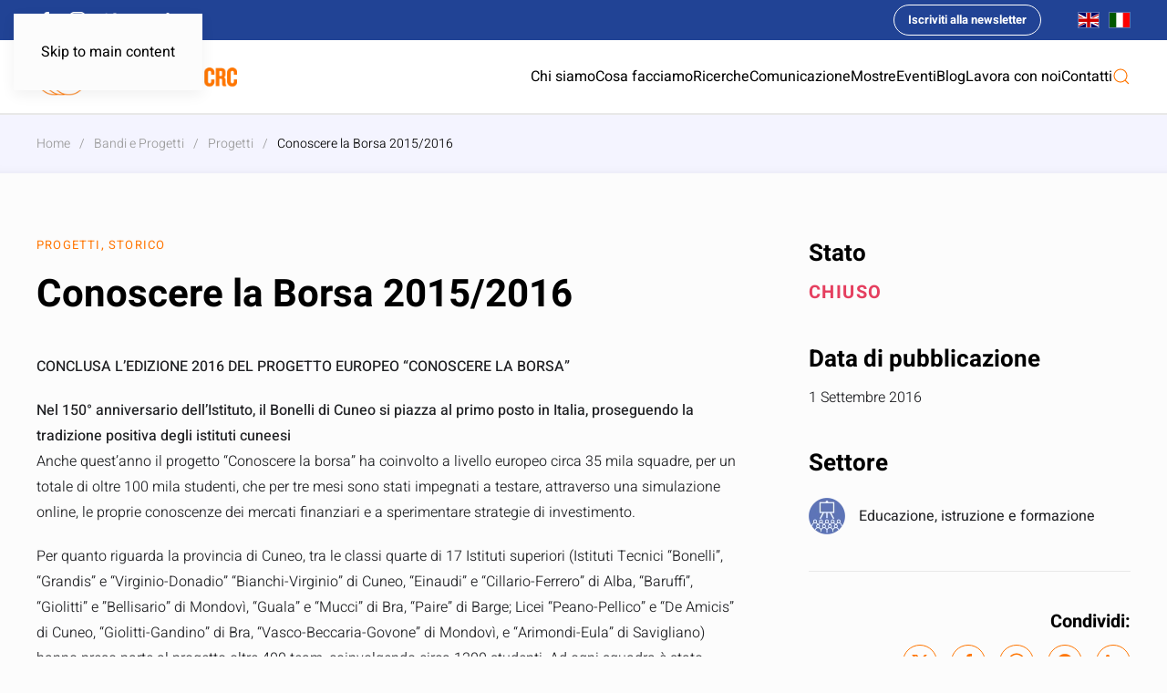

--- FILE ---
content_type: text/html; charset=UTF-8
request_url: https://fondazionecrc.it/cosafacciamo/conoscere-la-borsa-2015-2016/
body_size: 23341
content:
<!DOCTYPE html>
<html lang="it-IT">
    <head>
        <meta charset="UTF-8">
        <meta name="viewport" content="width=device-width, initial-scale=1">
        <link rel="icon" href="/wp-content/uploads/2021/07/favicon.png" sizes="any">
                <link rel="apple-touch-icon" href="/wp-content/uploads/2021/07/icona-touch.png">
                <meta name='robots' content='index, follow, max-image-preview:large, max-snippet:-1, max-video-preview:-1' />
<meta name="uri-translation" content="on" />
<!-- Google Tag Manager for WordPress by gtm4wp.com -->
<script data-cfasync="false" data-pagespeed-no-defer>
	var gtm4wp_datalayer_name = "dataLayer";
	var dataLayer = dataLayer || [];
</script>
<!-- End Google Tag Manager for WordPress by gtm4wp.com -->
	<!-- This site is optimized with the Yoast SEO plugin v26.7 - https://yoast.com/wordpress/plugins/seo/ -->
	<title>Conoscere la Borsa 2015/2016 - Fondazione CRC</title>
	<link rel="canonical" href="https://fondazionecrc.it/cosafacciamo/conoscere-la-borsa-2015-2016/" />
	<meta property="og:locale" content="it_IT" />
	<meta property="og:type" content="article" />
	<meta property="og:title" content="Conoscere la Borsa 2015/2016 - Fondazione CRC" />
	<meta property="og:description" content="CONCLUSA L’EDIZIONE 2016 DEL PROGETTO EUROPEO “CONOSCERE LA BORSA” Nel 150° anniversario dell’Istituto, il Bonelli di Cuneo si piazza al primo posto in Italia, proseguendo la tradizione positiva degli istituti cuneesi Anche quest’anno il progetto “Conoscere la borsa” ha coinvolto a livello europeo circa 35 mila squadre, per un totale di oltre 100 mila studenti, [&hellip;]" />
	<meta property="og:url" content="https://fondazionecrc.it/cosafacciamo/conoscere-la-borsa-2015-2016/" />
	<meta property="og:site_name" content="Fondazione CRC" />
	<meta property="article:publisher" content="https://facebook.com/FondazioneCRC/" />
	<meta property="article:modified_time" content="2022-09-01T08:55:15+00:00" />
	<meta name="twitter:card" content="summary_large_image" />
	<meta name="twitter:site" content="@FondazioneCRC" />
	<script type="application/ld+json" class="yoast-schema-graph">{"@context":"https://schema.org","@graph":[{"@type":"WebPage","@id":"https://fondazionecrc.it/cosafacciamo/conoscere-la-borsa-2015-2016/","url":"https://fondazionecrc.it/cosafacciamo/conoscere-la-borsa-2015-2016/","name":"Conoscere la Borsa 2015/2016 - Fondazione CRC","isPartOf":{"@id":"https://fondazionecrc.it/#website"},"datePublished":"2016-09-01T08:07:19+00:00","dateModified":"2022-09-01T08:55:15+00:00","breadcrumb":{"@id":"https://fondazionecrc.it/cosafacciamo/conoscere-la-borsa-2015-2016/#breadcrumb"},"inLanguage":"it-IT","potentialAction":[{"@type":"ReadAction","target":["https://fondazionecrc.it/cosafacciamo/conoscere-la-borsa-2015-2016/"]}]},{"@type":"BreadcrumbList","@id":"https://fondazionecrc.it/cosafacciamo/conoscere-la-borsa-2015-2016/#breadcrumb","itemListElement":[{"@type":"ListItem","position":1,"name":"Home","item":"https://fondazionecrc.it/"},{"@type":"ListItem","position":2,"name":"Bandi e Progetti","item":"https://fondazionecrc.it/cosafacciamo/"},{"@type":"ListItem","position":3,"name":"Conoscere la Borsa 2015/2016"}]},{"@type":"WebSite","@id":"https://fondazionecrc.it/#website","url":"https://fondazionecrc.it/","name":"Fondazione CRC","description":"","publisher":{"@id":"https://fondazionecrc.it/#organization"},"potentialAction":[{"@type":"SearchAction","target":{"@type":"EntryPoint","urlTemplate":"https://fondazionecrc.it/?s={search_term_string}"},"query-input":{"@type":"PropertyValueSpecification","valueRequired":true,"valueName":"search_term_string"}}],"inLanguage":"it-IT"},{"@type":"Organization","@id":"https://fondazionecrc.it/#organization","name":"Fondazione CRC","url":"https://fondazionecrc.it/","logo":{"@type":"ImageObject","inLanguage":"it-IT","@id":"https://fondazionecrc.it/#/schema/logo/image/","url":"https://fondazionecrc.it/wp-content/uploads/2021/07/Fondazione-CRC-logo-footer.png","contentUrl":"https://fondazionecrc.it/wp-content/uploads/2021/07/Fondazione-CRC-logo-footer.png","width":300,"height":160,"caption":"Fondazione CRC"},"image":{"@id":"https://fondazionecrc.it/#/schema/logo/image/"},"sameAs":["https://facebook.com/FondazioneCRC/","https://x.com/FondazioneCRC","https://www.instagram.com/fondazionecrc/","https://vimeo.com/fondazionecrc/","https://www.youtube.com/channel/UCYEd_i3heCtTEv3DgSoMeAA","https://www.linkedin.com/company/fondazionecrc/"]}]}</script>
	<!-- / Yoast SEO plugin. -->


<link rel="alternate" type="application/rss+xml" title="Fondazione CRC &raquo; Feed" href="https://fondazionecrc.it/feed/" />
<link rel="alternate" title="oEmbed (JSON)" type="application/json+oembed" href="https://fondazionecrc.it/wp-json/oembed/1.0/embed?url=https%3A%2F%2Ffondazionecrc.it%2Fcosafacciamo%2Fconoscere-la-borsa-2015-2016%2F" />
<link rel="alternate" title="oEmbed (XML)" type="text/xml+oembed" href="https://fondazionecrc.it/wp-json/oembed/1.0/embed?url=https%3A%2F%2Ffondazionecrc.it%2Fcosafacciamo%2Fconoscere-la-borsa-2015-2016%2F&#038;format=xml" />
		<!-- This site uses the Google Analytics by MonsterInsights plugin v9.11.1 - Using Analytics tracking - https://www.monsterinsights.com/ -->
							<script src="//www.googletagmanager.com/gtag/js?id=G-NPZNFZC5RX"  data-cfasync="false" data-wpfc-render="false" async></script>
			<script data-cfasync="false" data-wpfc-render="false">
				var mi_version = '9.11.1';
				var mi_track_user = true;
				var mi_no_track_reason = '';
								var MonsterInsightsDefaultLocations = {"page_location":"https:\/\/fondazionecrc.it\/cosafacciamo\/conoscere-la-borsa-2015-2016\/"};
								if ( typeof MonsterInsightsPrivacyGuardFilter === 'function' ) {
					var MonsterInsightsLocations = (typeof MonsterInsightsExcludeQuery === 'object') ? MonsterInsightsPrivacyGuardFilter( MonsterInsightsExcludeQuery ) : MonsterInsightsPrivacyGuardFilter( MonsterInsightsDefaultLocations );
				} else {
					var MonsterInsightsLocations = (typeof MonsterInsightsExcludeQuery === 'object') ? MonsterInsightsExcludeQuery : MonsterInsightsDefaultLocations;
				}

								var disableStrs = [
										'ga-disable-G-NPZNFZC5RX',
									];

				/* Function to detect opted out users */
				function __gtagTrackerIsOptedOut() {
					for (var index = 0; index < disableStrs.length; index++) {
						if (document.cookie.indexOf(disableStrs[index] + '=true') > -1) {
							return true;
						}
					}

					return false;
				}

				/* Disable tracking if the opt-out cookie exists. */
				if (__gtagTrackerIsOptedOut()) {
					for (var index = 0; index < disableStrs.length; index++) {
						window[disableStrs[index]] = true;
					}
				}

				/* Opt-out function */
				function __gtagTrackerOptout() {
					for (var index = 0; index < disableStrs.length; index++) {
						document.cookie = disableStrs[index] + '=true; expires=Thu, 31 Dec 2099 23:59:59 UTC; path=/';
						window[disableStrs[index]] = true;
					}
				}

				if ('undefined' === typeof gaOptout) {
					function gaOptout() {
						__gtagTrackerOptout();
					}
				}
								window.dataLayer = window.dataLayer || [];

				window.MonsterInsightsDualTracker = {
					helpers: {},
					trackers: {},
				};
				if (mi_track_user) {
					function __gtagDataLayer() {
						dataLayer.push(arguments);
					}

					function __gtagTracker(type, name, parameters) {
						if (!parameters) {
							parameters = {};
						}

						if (parameters.send_to) {
							__gtagDataLayer.apply(null, arguments);
							return;
						}

						if (type === 'event') {
														parameters.send_to = monsterinsights_frontend.v4_id;
							var hookName = name;
							if (typeof parameters['event_category'] !== 'undefined') {
								hookName = parameters['event_category'] + ':' + name;
							}

							if (typeof MonsterInsightsDualTracker.trackers[hookName] !== 'undefined') {
								MonsterInsightsDualTracker.trackers[hookName](parameters);
							} else {
								__gtagDataLayer('event', name, parameters);
							}
							
						} else {
							__gtagDataLayer.apply(null, arguments);
						}
					}

					__gtagTracker('js', new Date());
					__gtagTracker('set', {
						'developer_id.dZGIzZG': true,
											});
					if ( MonsterInsightsLocations.page_location ) {
						__gtagTracker('set', MonsterInsightsLocations);
					}
										__gtagTracker('config', 'G-NPZNFZC5RX', {"forceSSL":"true","link_attribution":"true"} );
										window.gtag = __gtagTracker;										(function () {
						/* https://developers.google.com/analytics/devguides/collection/analyticsjs/ */
						/* ga and __gaTracker compatibility shim. */
						var noopfn = function () {
							return null;
						};
						var newtracker = function () {
							return new Tracker();
						};
						var Tracker = function () {
							return null;
						};
						var p = Tracker.prototype;
						p.get = noopfn;
						p.set = noopfn;
						p.send = function () {
							var args = Array.prototype.slice.call(arguments);
							args.unshift('send');
							__gaTracker.apply(null, args);
						};
						var __gaTracker = function () {
							var len = arguments.length;
							if (len === 0) {
								return;
							}
							var f = arguments[len - 1];
							if (typeof f !== 'object' || f === null || typeof f.hitCallback !== 'function') {
								if ('send' === arguments[0]) {
									var hitConverted, hitObject = false, action;
									if ('event' === arguments[1]) {
										if ('undefined' !== typeof arguments[3]) {
											hitObject = {
												'eventAction': arguments[3],
												'eventCategory': arguments[2],
												'eventLabel': arguments[4],
												'value': arguments[5] ? arguments[5] : 1,
											}
										}
									}
									if ('pageview' === arguments[1]) {
										if ('undefined' !== typeof arguments[2]) {
											hitObject = {
												'eventAction': 'page_view',
												'page_path': arguments[2],
											}
										}
									}
									if (typeof arguments[2] === 'object') {
										hitObject = arguments[2];
									}
									if (typeof arguments[5] === 'object') {
										Object.assign(hitObject, arguments[5]);
									}
									if ('undefined' !== typeof arguments[1].hitType) {
										hitObject = arguments[1];
										if ('pageview' === hitObject.hitType) {
											hitObject.eventAction = 'page_view';
										}
									}
									if (hitObject) {
										action = 'timing' === arguments[1].hitType ? 'timing_complete' : hitObject.eventAction;
										hitConverted = mapArgs(hitObject);
										__gtagTracker('event', action, hitConverted);
									}
								}
								return;
							}

							function mapArgs(args) {
								var arg, hit = {};
								var gaMap = {
									'eventCategory': 'event_category',
									'eventAction': 'event_action',
									'eventLabel': 'event_label',
									'eventValue': 'event_value',
									'nonInteraction': 'non_interaction',
									'timingCategory': 'event_category',
									'timingVar': 'name',
									'timingValue': 'value',
									'timingLabel': 'event_label',
									'page': 'page_path',
									'location': 'page_location',
									'title': 'page_title',
									'referrer' : 'page_referrer',
								};
								for (arg in args) {
																		if (!(!args.hasOwnProperty(arg) || !gaMap.hasOwnProperty(arg))) {
										hit[gaMap[arg]] = args[arg];
									} else {
										hit[arg] = args[arg];
									}
								}
								return hit;
							}

							try {
								f.hitCallback();
							} catch (ex) {
							}
						};
						__gaTracker.create = newtracker;
						__gaTracker.getByName = newtracker;
						__gaTracker.getAll = function () {
							return [];
						};
						__gaTracker.remove = noopfn;
						__gaTracker.loaded = true;
						window['__gaTracker'] = __gaTracker;
					})();
									} else {
										console.log("");
					(function () {
						function __gtagTracker() {
							return null;
						}

						window['__gtagTracker'] = __gtagTracker;
						window['gtag'] = __gtagTracker;
					})();
									}
			</script>
							<!-- / Google Analytics by MonsterInsights -->
			<script data-cfasync="false" data-wpfc-render="false">
		if (window.hasOwnProperty('MonsterInsightsDualTracker')){
			window.MonsterInsightsDualTracker.trackers['form:impression'] = function (parameters) {
				__gtagDataLayer('event', 'form_impression', {
					form_id: parameters.event_label,
					content_type: 'form',
					non_interaction: true,
					send_to: parameters.send_to,
				});
			};

			window.MonsterInsightsDualTracker.trackers['form:conversion'] = function (parameters) {
				__gtagDataLayer('event', 'generate_lead', {
					form_id: parameters.event_label,
					send_to: parameters.send_to,
				});
			};
		}
	</script>
	<style id='wp-emoji-styles-inline-css'>

	img.wp-smiley, img.emoji {
		display: inline !important;
		border: none !important;
		box-shadow: none !important;
		height: 1em !important;
		width: 1em !important;
		margin: 0 0.07em !important;
		vertical-align: -0.1em !important;
		background: none !important;
		padding: 0 !important;
	}
/*# sourceURL=wp-emoji-styles-inline-css */
</style>
<link rel='stylesheet' id='wpsbc-style-css' href='https://fondazionecrc.it/wp-content/plugins/wp-simple-booking-calendar/assets/css/style-front-end.min.css?ver=5.0.7' media='all' />
<link rel='stylesheet' id='dashicons-css' href='https://fondazionecrc.it/wp-includes/css/dashicons.min.css?ver=6.9' media='all' />
<link rel='stylesheet' id='parent-style-css' href='https://fondazionecrc.it/wp-content/themes/yootheme/style.css?ver=6.9' media='all' />
<link rel='stylesheet' id='child-style-css' href='https://fondazionecrc.it/wp-content/themes/yootheme_fondazione/style.css?ver=6.9' media='all' />
<link href="https://fondazionecrc.it/wp-content/themes/yootheme/css/theme.1.css?ver=1768557240" rel="stylesheet">
<script src="https://fondazionecrc.it/wp-content/plugins/google-analytics-premium/assets/js/frontend-gtag.min.js?ver=9.11.1" id="monsterinsights-frontend-script-js" async data-wp-strategy="async"></script>
<script data-cfasync="false" data-wpfc-render="false" id='monsterinsights-frontend-script-js-extra'>var monsterinsights_frontend = {"js_events_tracking":"true","download_extensions":"doc,pdf,ppt,zip,xls,docx,pptx,xlsx","inbound_paths":"[{\"path\":\"\\\/go\\\/\",\"label\":\"affiliate\"},{\"path\":\"\\\/recommend\\\/\",\"label\":\"affiliate\"}]","home_url":"https:\/\/fondazionecrc.it","hash_tracking":"false","v4_id":"G-NPZNFZC5RX"};</script>
<script src="https://fondazionecrc.it/wp-includes/js/jquery/jquery.min.js?ver=3.7.1" id="jquery-core-js"></script>
<script src="https://fondazionecrc.it/wp-includes/js/jquery/jquery-migrate.min.js?ver=3.4.1" id="jquery-migrate-js"></script>
<link rel="https://api.w.org/" href="https://fondazionecrc.it/wp-json/" /><link rel="EditURI" type="application/rsd+xml" title="RSD" href="https://fondazionecrc.it/xmlrpc.php?rsd" />
<meta name="generator" content="WordPress 6.9" />
<link rel='shortlink' href='https://fondazionecrc.it/?p=8403' />

		<!-- Google Tag Manager -->
		<script>(function(w,d,s,l,i){w[l]=w[l]||[];w[l].push({'gtm.start':new Date().getTime(),event:'gtm.js'});var f=d.getElementsByTagName(s)[0],j=d.createElement(s);j.async=true;j.src="https://sgtm.fondazionecrc.it/Xnnojzgtcwbf.js?"+i;f.parentNode.insertBefore(j,f);})(window,document,'script','dataLayer','VVgy8Tx7=aWQ9R1RNLUtHNlRSSExE&amp;sort=asc');</script>
		<!-- End Google Tag Manager -->
		
<!-- Google Tag Manager for WordPress by gtm4wp.com -->
<!-- GTM Container placement set to off -->
<script data-cfasync="false" data-pagespeed-no-defer>
	var dataLayer_content = {"visitorLoginState":"logged-out","pageTitle":"Conoscere la Borsa 2015\/2016 - Fondazione CRC","pagePostType":"cosafacciamo","pagePostType2":"single-cosafacciamo","pagePostAuthor":"admin","pagePostTerms":{"categorie_cosafacciamo":["Progetti","Storico"],"settori":["Educazione, istruzione e formazione"],"meta":{"stato":"chiuso","data_scadenza":"","storico":"a:1:{i:0;s:4:\"8402\";}"}},"postFormat":"standard"};
	dataLayer.push( dataLayer_content );
</script>
<script data-cfasync="false" data-pagespeed-no-defer>
	console.warn && console.warn("[GTM4WP] Google Tag Manager container code placement set to OFF !!!");
	console.warn && console.warn("[GTM4WP] Data layer codes are active but GTM container must be loaded using custom coding !!!");
</script>
<!-- End Google Tag Manager for WordPress by gtm4wp.com -->
		<!-- MonsterInsights Form Tracking -->
		<script data-cfasync="false" data-wpfc-render="false">
			function monsterinsights_forms_record_impression(event) {
				monsterinsights_add_bloom_forms_ids();
				var monsterinsights_forms = document.getElementsByTagName("form");
				var monsterinsights_forms_i;
				for (monsterinsights_forms_i = 0; monsterinsights_forms_i < monsterinsights_forms.length; monsterinsights_forms_i++) {
					var monsterinsights_form_id = monsterinsights_forms[monsterinsights_forms_i].getAttribute("id");
					var skip_conversion = false;
					/* Check to see if it's contact form 7 if the id isn't set */
					if (!monsterinsights_form_id) {
						monsterinsights_form_id = monsterinsights_forms[monsterinsights_forms_i].parentElement.getAttribute("id");
						if (monsterinsights_form_id && monsterinsights_form_id.lastIndexOf('wpcf7-f', 0) === 0) {
							/* If so, let's grab that and set it to be the form's ID*/
							var tokens = monsterinsights_form_id.split('-').slice(0, 2);
							var result = tokens.join('-');
							monsterinsights_forms[monsterinsights_forms_i].setAttribute("id", result);/* Now we can do just what we did above */
							monsterinsights_form_id = monsterinsights_forms[monsterinsights_forms_i].getAttribute("id");
						} else {
							monsterinsights_form_id = false;
						}
					}

					/* Check if it's Ninja Forms & id isn't set. */
					if (!monsterinsights_form_id && monsterinsights_forms[monsterinsights_forms_i].parentElement.className.indexOf('nf-form-layout') >= 0) {
						monsterinsights_form_id = monsterinsights_forms[monsterinsights_forms_i].parentElement.parentElement.parentElement.getAttribute('id');
						if (monsterinsights_form_id && 0 === monsterinsights_form_id.lastIndexOf('nf-form-', 0)) {
							/* If so, let's grab that and set it to be the form's ID*/
							tokens = monsterinsights_form_id.split('-').slice(0, 3);
							result = tokens.join('-');
							monsterinsights_forms[monsterinsights_forms_i].setAttribute('id', result);
							/* Now we can do just what we did above */
							monsterinsights_form_id = monsterinsights_forms[monsterinsights_forms_i].getAttribute('id');
							skip_conversion = true;
						}
					}

					if (monsterinsights_form_id && monsterinsights_form_id !== 'commentform' && monsterinsights_form_id !== 'adminbar-search') {
						__gtagTracker('event', 'impression', {
							event_category: 'form',
							event_label: monsterinsights_form_id,
							value: 1,
							non_interaction: true
						});

						/* If a WPForms Form, we can use custom tracking */
						if (monsterinsights_form_id && 0 === monsterinsights_form_id.lastIndexOf('wpforms-form-', 0)) {
							continue;
						}

						/* Formiddable Forms, use custom tracking */
						if (monsterinsights_forms_has_class(monsterinsights_forms[monsterinsights_forms_i], 'frm-show-form')) {
							continue;
						}

						/* If a Gravity Form, we can use custom tracking */
						if (monsterinsights_form_id && 0 === monsterinsights_form_id.lastIndexOf('gform_', 0)) {
							continue;
						}

						/* If Ninja forms, we use custom conversion tracking */
						if (skip_conversion) {
							continue;
						}

						var custom_conversion_mi_forms = false;
						if (custom_conversion_mi_forms) {
							continue;
						}

						if (window.jQuery) {
							(function (form_id) {
								jQuery(document).ready(function () {
									jQuery('#' + form_id).on('submit', monsterinsights_forms_record_conversion);
								});
							})(monsterinsights_form_id);
						} else {
							var __gaFormsTrackerWindow = window;
							if (__gaFormsTrackerWindow.addEventListener) {
								document.getElementById(monsterinsights_form_id).addEventListener("submit", monsterinsights_forms_record_conversion, false);
							} else {
								if (__gaFormsTrackerWindow.attachEvent) {
									document.getElementById(monsterinsights_form_id).attachEvent("onsubmit", monsterinsights_forms_record_conversion);
								}
							}
						}

					} else {
						continue;
					}
				}
			}

			function monsterinsights_forms_has_class(element, className) {
				return (' ' + element.className + ' ').indexOf(' ' + className + ' ') > -1;
			}

			function monsterinsights_forms_record_conversion(event) {
				var monsterinsights_form_conversion_id = event.target.id;
				var monsterinsights_form_action = event.target.getAttribute("miforms-action");
				if (monsterinsights_form_conversion_id && !monsterinsights_form_action) {
					document.getElementById(monsterinsights_form_conversion_id).setAttribute("miforms-action", "submitted");
					__gtagTracker('event', 'conversion', {
						event_category: 'form',
						event_label: monsterinsights_form_conversion_id,
						value: 1,
					});
				}
			}

			/* Attach the events to all clicks in the document after page and GA has loaded */
			function monsterinsights_forms_load() {
				if (typeof (__gtagTracker) !== 'undefined' && __gtagTracker) {
					var __gtagFormsTrackerWindow = window;
					if (__gtagFormsTrackerWindow.addEventListener) {
						__gtagFormsTrackerWindow.addEventListener("load", monsterinsights_forms_record_impression, false);
					} else {
						if (__gtagFormsTrackerWindow.attachEvent) {
							__gtagFormsTrackerWindow.attachEvent("onload", monsterinsights_forms_record_impression);
						}
					}
				} else {
					setTimeout(monsterinsights_forms_load, 200);
				}
			}

			/* Custom Ninja Forms impression tracking */
			if (window.jQuery) {
				jQuery(document).on('nfFormReady', function (e, layoutView) {
					var label = layoutView.el;
					label = label.substring(1, label.length);
					label = label.split('-').slice(0, 3).join('-');
					__gtagTracker('event', 'impression', {
						event_category: 'form',
						event_label: label,
						value: 1,
						non_interaction: true
					});
				});
			}

			/* Custom Bloom Form tracker */
			function monsterinsights_add_bloom_forms_ids() {
				var bloom_forms = document.querySelectorAll('.et_bloom_form_content form');
				if (bloom_forms.length > 0) {
					for (var i = 0; i < bloom_forms.length; i++) {
						if ('' === bloom_forms[i].id) {
							var form_parent_root = monsterinsights_find_parent_with_class(bloom_forms[i], 'et_bloom_optin');
							if (form_parent_root) {
								var classes = form_parent_root.className.split(' ');
								for (var j = 0; j < classes.length; ++j) {
									if (0 === classes[j].indexOf('et_bloom_optin')) {
										bloom_forms[i].id = classes[j];
									}
								}
							}
						}
					}
				}
			}

			function monsterinsights_find_parent_with_class(element, className) {
				if (element.parentNode && '' !== className) {
					if (element.parentNode.className.indexOf(className) >= 0) {
						return element.parentNode;
					} else {
						return monsterinsights_find_parent_with_class(element.parentNode, className);
					}
				}
				return false;
			}

			monsterinsights_forms_load();
		</script>
		<!-- End MonsterInsights Form Tracking -->
		


		<!-- MonsterInsights Media Tracking -->
		<script data-cfasync="false" data-wpfc-render="false">
			var monsterinsights_tracked_video_marks = {};
			var monsterinsights_youtube_percentage_tracking_timeouts = {};

			/* Works for YouTube and Vimeo */
			function monsterinsights_media_get_id_for_iframe( source, service ) {
				var iframeUrlParts = source.split('?');
				var stripedUrl = iframeUrlParts[0].split('/');
				var videoId = stripedUrl[ stripedUrl.length - 1 ];

				return service + '-player-' + videoId;
			}

			function monsterinsights_media_record_video_event( provider, event, label, parameters = {} ) {
				__gtagTracker('event', event, {
					event_category: 'video-' + provider,
					event_label: label,
					non_interaction: event === 'impression',
					...parameters
				});
			}

			function monsterinsights_media_maybe_record_video_progress( provider, label, videoId, videoParameters ) {
				var progressTrackingAllowedMarks = [10,25,50,75];

				if ( typeof monsterinsights_tracked_video_marks[ videoId ] == 'undefined' ) {
					monsterinsights_tracked_video_marks[ videoId ] = [];
				}

				var { video_percent } = videoParameters;

				if ( progressTrackingAllowedMarks.includes( video_percent ) && !monsterinsights_tracked_video_marks[ videoId ].includes( video_percent ) ) {
					monsterinsights_media_record_video_event( provider, 'video_progress', label, videoParameters );

					/* Prevent multiple records for the same percentage */
					monsterinsights_tracked_video_marks[ videoId ].push( video_percent );
				}
			}

			/* --- Vimeo --- */
            var monsterinsights_media_vimeo_plays = {};

            function monsterinsights_setup_vimeo_events_for_iframe(iframe, title, player) {
                var playerId = iframe.getAttribute('id');
                var videoLabel = title || iframe.title || iframe.getAttribute('src');

                if ( !playerId ) {
                    playerId = monsterinsights_media_get_id_for_iframe( iframe.getAttribute('src'), 'vimeo' );
                    iframe.setAttribute( 'id', playerId );
                }

                monsterinsights_media_vimeo_plays[playerId] = 0;

                var videoParameters = {
                    video_provider: 'vimeo',
                    video_title: title,
                    video_url: iframe.getAttribute('src')
                };

                /**
                 * Record Impression
                 **/
                monsterinsights_media_record_video_event( 'vimeo', 'impression', videoLabel, videoParameters );

                /**
                 * Record video start
                 **/
                player.on('play', function(data) {
                    let playerId = this.element.id;
                    if ( monsterinsights_media_vimeo_plays[playerId] === 0 ) {
                        monsterinsights_media_vimeo_plays[playerId]++;

                        videoParameters.video_duration = data.duration;
                        videoParameters.video_current_time = data.seconds;
                        videoParameters.video_percent = 0;

                        monsterinsights_media_record_video_event( 'vimeo', 'video_start', videoLabel, videoParameters );
                    }
                });

                /**
                 * Record video progress
                 **/
                player.on('timeupdate', function(data) {
                    var progress = Math.floor(data.percent * 100);

                    videoParameters.video_duration = data.duration;
                    videoParameters.video_current_time = data.seconds;
                    videoParameters.video_percent = progress;

                    monsterinsights_media_maybe_record_video_progress( 'vimeo', videoLabel, playerId, videoParameters );
                });

                /**
                 * Record video complete
                 **/
                player.on('ended', function(data) {
                    videoParameters.video_duration = data.duration;
                    videoParameters.video_current_time = data.seconds;
                    videoParameters.video_percent = 100;

                    monsterinsights_media_record_video_event( 'vimeo', 'video_complete', videoLabel, videoParameters );
                });
            }

			function monsterinsights_on_vimeo_load() {

				var vimeoIframes = document.querySelectorAll("iframe[src*='vimeo']");

				vimeoIframes.forEach(function( iframe ) {
                    //  Set up the player
					var player = new Vimeo.Player(iframe);

                    //  The getVideoTitle function returns a promise
                    player.getVideoTitle().then(function(title) {
                        /*
                         * Binding the events inside this callback guarantees that we
                         * always have the correct title for the video
                         */
                        monsterinsights_setup_vimeo_events_for_iframe(iframe, title, player)
                    });
				});
			}

			function monsterinsights_media_init_vimeo_events() {
				var vimeoIframes = document.querySelectorAll("iframe[src*='vimeo']");

				if ( vimeoIframes.length ) {

					/* Maybe load Vimeo API */
					if ( window.Vimeo === undefined ) {
						var tag = document.createElement("script");
						tag.src = "https://player.vimeo.com/api/player.js";
						tag.setAttribute("onload", "monsterinsights_on_vimeo_load()");
						document.body.append(tag);
					} else {
						/* Vimeo API already loaded, invoke callback */
						monsterinsights_on_vimeo_load();
					}
				}
			}

			/* --- End Vimeo --- */

			/* --- YouTube --- */
			function monsterinsights_media_on_youtube_load() {
				var monsterinsights_media_youtube_plays = {};

				function __onPlayerReady(event) {
					monsterinsights_media_youtube_plays[event.target.h.id] = 0;

					var videoParameters = {
						video_provider: 'youtube',
						video_title: event.target.videoTitle,
						video_url: event.target.playerInfo.videoUrl
					};
					monsterinsights_media_record_video_event( 'youtube', 'impression', videoParameters.video_title, videoParameters );
				}

				/**
				 * Record progress callback
				 **/
				function __track_youtube_video_progress( player, videoLabel, videoParameters ) {
					var { playerInfo } = player;
					var playerId = player.h.id;

					var duration = playerInfo.duration; /* player.getDuration(); */
					var currentTime = playerInfo.currentTime; /* player.getCurrentTime(); */

					var percentage = (currentTime / duration) * 100;
					var progress = Math.floor(percentage);

					videoParameters.video_duration = duration;
					videoParameters.video_current_time = currentTime;
					videoParameters.video_percent = progress;

					monsterinsights_media_maybe_record_video_progress( 'youtube', videoLabel, playerId, videoParameters );
				}

				function __youtube_on_state_change( event ) {
					var state = event.data;
					var player = event.target;
					var { playerInfo } = player;
					var playerId = player.h.id;

					var videoParameters = {
						video_provider: 'youtube',
						video_title: player.videoTitle,
						video_url: playerInfo.videoUrl
					};

					/**
					 * YouTube's API doesn't offer a progress or timeupdate event.
					 * We have to track progress manually by asking the player for the current time, every X milliseconds, using an
    interval
					 **/

					if ( state === YT.PlayerState.PLAYING) {
						if ( monsterinsights_media_youtube_plays[playerId] === 0 ) {
							monsterinsights_media_youtube_plays[playerId]++;
							/**
							 * Record video start
							 **/
							videoParameters.video_duration = playerInfo.duration;
							videoParameters.video_current_time = playerInfo.currentTime;
							videoParameters.video_percent = 0;

							monsterinsights_media_record_video_event( 'youtube', 'video_start', videoParameters.video_title, videoParameters );
						}

						monsterinsights_youtube_percentage_tracking_timeouts[ playerId ] = setInterval(
							__track_youtube_video_progress,
							500,
							player,
							videoParameters.video_title,
							videoParameters
						);
					} else if ( state === YT.PlayerState.PAUSED ) {
						/* When the video is paused clear the interval */
						clearInterval( monsterinsights_youtube_percentage_tracking_timeouts[ playerId ] );
					} else if ( state === YT.PlayerState.ENDED ) {

						/**
						 * Record video complete
						 **/
						videoParameters.video_duration = playerInfo.duration;
						videoParameters.video_current_time = playerInfo.currentTime;
						videoParameters.video_percent = 100;

						monsterinsights_media_record_video_event( 'youtube', 'video_complete', videoParameters.video_title, videoParameters );
						clearInterval( monsterinsights_youtube_percentage_tracking_timeouts[ playerId ] );
					}
				}

				var youtubeIframes = document.querySelectorAll("iframe[src*='youtube'],iframe[src*='youtu.be']");

				youtubeIframes.forEach(function( iframe ) {
					var playerId = iframe.getAttribute('id');

					if ( !playerId ) {
						playerId = monsterinsights_media_get_id_for_iframe( iframe.getAttribute('src'), 'youtube' );
						iframe.setAttribute( 'id', playerId );
					}

					new YT.Player(playerId, {
						events: {
							onReady: __onPlayerReady,
							onStateChange: __youtube_on_state_change
						}
					});
				});
			}

			function monsterinsights_media_load_youtube_api() {
				if ( window.YT ) {
					return;
				}

				var youtubeIframes = document.querySelectorAll("iframe[src*='youtube'],iframe[src*='youtu.be']");
				if ( 0 === youtubeIframes.length ) {
					return;
				}

				var tag = document.createElement("script");
				tag.src = "https://www.youtube.com/iframe_api";
				var firstScriptTag = document.getElementsByTagName('script')[0];
				firstScriptTag.parentNode.insertBefore(tag, firstScriptTag);
			}

			function monsterinsights_media_init_youtube_events() {
				/* YouTube always looks for a function called onYouTubeIframeAPIReady */
				window.onYouTubeIframeAPIReady = monsterinsights_media_on_youtube_load;
			}
			/* --- End YouTube --- */

			/* --- HTML Videos --- */
			function monsterinsights_media_init_html_video_events() {
				var monsterinsights_media_html_plays = {};
				var videos = document.querySelectorAll('video');
				var videosCount = 0;

				videos.forEach(function( video ) {

					var videoLabel = video.title;

					if ( !videoLabel ) {
						var videoCaptionEl = video.nextElementSibling;

						if ( videoCaptionEl && videoCaptionEl.nodeName.toLowerCase() === 'figcaption' ) {
							videoLabel = videoCaptionEl.textContent;
						} else {
							videoLabel = video.getAttribute('src');
						}
					}

					var videoTitle = videoLabel;

					var playerId = video.getAttribute('id');

					if ( !playerId ) {
						playerId = 'html-player-' + videosCount;
						video.setAttribute('id', playerId);
					}

					monsterinsights_media_html_plays[playerId] = 0

					var videoSrc = video.getAttribute('src')

					if ( ! videoSrc && video.currentSrc ) {
						videoSrc = video.currentSrc;
					}

					var videoParameters = {
						video_provider: 'html',
						video_title: videoTitle ? videoTitle : videoSrc,
						video_url: videoSrc,
					};

					/**
					 * Record Impression
					 **/
					monsterinsights_media_record_video_event( 'html', 'impression', videoLabel, videoParameters );

					/**
					 * Record video start
					 **/
					video.addEventListener('play', function(event) {
						let playerId = event.target.id;
						if ( monsterinsights_media_html_plays[playerId] === 0 ) {
							monsterinsights_media_html_plays[playerId]++;

							videoParameters.video_duration = video.duration;
							videoParameters.video_current_time = video.currentTime;
							videoParameters.video_percent = 0;

							monsterinsights_media_record_video_event( 'html', 'video_start', videoLabel, videoParameters );
						}
					}, false );

					/**
					 * Record video progress
					 **/
					video.addEventListener('timeupdate', function() {
						var percentage = (video.currentTime / video.duration) * 100;
						var progress = Math.floor(percentage);

						videoParameters.video_duration = video.duration;
						videoParameters.video_current_time = video.currentTime;
						videoParameters.video_percent = progress;

						monsterinsights_media_maybe_record_video_progress( 'html', videoLabel, playerId, videoParameters );
					}, false );

					/**
					 * Record video complete
					 **/
					video.addEventListener('ended', function() {
						var percentage = (video.currentTime / video.duration) * 100;
						var progress = Math.floor(percentage);

						videoParameters.video_duration = video.duration;
						videoParameters.video_current_time = video.currentTime;
						videoParameters.video_percent = progress;

						monsterinsights_media_record_video_event( 'html', 'video_complete', videoLabel, videoParameters );
					}, false );

					videosCount++;
				});
			}
			/* --- End HTML Videos --- */

			function monsterinsights_media_init_video_events() {
				/**
				 * HTML Video - Attach events & record impressions
				 */
				monsterinsights_media_init_html_video_events();

				/**
				 * Vimeo - Attach events & record impressions
				 */
				monsterinsights_media_init_vimeo_events();

				monsterinsights_media_load_youtube_api();
			}

			/* Attach events */
			function monsterinsights_media_load() {

				if ( typeof(__gtagTracker) === 'undefined' ) {
					setTimeout(monsterinsights_media_load, 200);
					return;
				}

				if ( document.readyState === "complete" ) { // Need this for cookie plugin.
					monsterinsights_media_init_video_events();
				} else if ( window.addEventListener ) {
					window.addEventListener( "load", monsterinsights_media_init_video_events, false );
				} else if ( window.attachEvent ) {
					window.attachEvent( "onload", monsterinsights_media_init_video_events);
				}

				/**
				 * YouTube - Attach events & record impressions.
				 * We don't need to attach this into page load event
				 * because we already use YT function "onYouTubeIframeAPIReady"
				 * and this will help on using onReady event with the player instantiation.
				 */
				monsterinsights_media_init_youtube_events();
			}

			monsterinsights_media_load();
		</script>
		<!-- End MonsterInsights Media Tracking -->

		
<script src="https://fondazionecrc.it/wp-content/themes/yootheme/packages/theme-analytics/app/analytics.min.js?ver=4.5.33" defer></script>
<script src="https://fondazionecrc.it/wp-content/themes/yootheme/vendor/assets/uikit/dist/js/uikit.min.js?ver=4.5.33"></script>
<script src="https://fondazionecrc.it/wp-content/themes/yootheme/vendor/assets/uikit/dist/js/uikit-icons-design-escapes.min.js?ver=4.5.33"></script>
<script src="https://fondazionecrc.it/wp-content/themes/yootheme/js/theme.js?ver=4.5.33"></script>
<script>window.yootheme ||= {}; var $theme = yootheme.theme = {"google_analytics":"G-NPZNFZC5RX","google_analytics_anonymize":"","i18n":{"close":{"label":"Chiudi","0":"yootheme"},"totop":{"label":"Back to top","0":"yootheme"},"marker":{"label":"Open","0":"yootheme"},"navbarToggleIcon":{"label":"Apri menu","0":"yootheme"},"paginationPrevious":{"label":"Pagina precedente","0":"yootheme"},"paginationNext":{"label":"Pagina successiva","0":"yootheme"},"searchIcon":{"toggle":"Open Search","submit":"Submit Search"},"slider":{"next":"Next slide","previous":"Previous slide","slideX":"Slide %s","slideLabel":"%s of %s"},"slideshow":{"next":"Next slide","previous":"Previous slide","slideX":"Slide %s","slideLabel":"%s of %s"},"lightboxPanel":{"next":"Next slide","previous":"Previous slide","slideLabel":"%s of %s","close":"Close"}}};</script>
<script>jQuery(document).ready(function($){
    //
    $('.menu-item-has-children > a').removeAttr("href");
    // accordion menu mobile
    $('.uk-offcanvas .uk-nav.uk-nav-default > li.menu-item-has-children > a').click(function(){
        if(false == $(this).next().is(':visible')) {
            $('.uk-nav-sub').slideUp(300);
        }
        $(this).next().slideToggle(300);
    });
    // torna su
    $(window).scroll(function(){
        if ($(window).scrollTop() > 600) {
            $('.uk-totop').fadeIn();
        } else {
            $('.uk-totop').fadeOut();
        }
    });
    // ancora il "torna su" quando il piede entra nella visualizzazione
    $(window).scroll(function() {
        var top_of_element = $("#section-menu-piede").offset().top;
        var bottom_of_element = $("#section-menu-piede").offset().top + $("#section-menu-piede").outerHeight();
        var bottom_of_screen = $(window).scrollTop() + $(window).innerHeight();
        var top_of_screen = $(window).scrollTop();
        if ((bottom_of_screen > top_of_element) && (top_of_screen < bottom_of_element)){
			$('.uk-totop').addClass('ancorato');
        } else {
			$('.uk-totop').removeClass('ancorato');
        }
    });
    // stato
	$(".stato-bando").each(function(){
		var val_stato = $(this).text();
        if (val_stato == 'Aperto') {
        	$(this).addClass('uk-text-success');
        } else if (val_stato == 'Chiuso') {
            $(this).addClass('uk-text-danger');
        }
	});
    // seleziona almeno un elemento
    /*(function() {
        const form = document.querySelector('#prenotazione-sala');
        const checkboxes = form.querySelectorAll('input[type=checkbox]');
        const checkboxLength = checkboxes.length;
        const firstCheckbox = checkboxLength > 0 ? checkboxes[0] : null;

        function init() {
            if (firstCheckbox) {
                for (let i = 0; i < checkboxLength; i++) {
                    checkboxes[i].addEventListener('change', checkValidity);
                }
                checkValidity();
            }
        }
        function isChecked() {
            for (let i = 0; i < checkboxLength; i++) {
                if (checkboxes[i].checked) return true;
            }
            return false;
        }
        function checkValidity() {
            const errorMessage = !isChecked() ? 'Puoi selezionarne una o entrambe.' : '';
            firstCheckbox.setCustomValidity(errorMessage);
        }
        init();
    })();*/
});

<!-- Switcher statuto -->
UIkit.util.ready(() => {
    // get index from URL
    let switcherEl = document.getElementById('mySwitcher'),
        switcherIndex = parseInt(window.location.href.split('#')[1] - 1);
    if (Number.isInteger(switcherIndex) && switcherIndex > 0) {
        // show desired tab; depending on the switcher element settings, you need to use either UIkit.tab or UIkit.switcher.
        UIkit.tab('#mySwitcher [uk-tab]').show(switcherIndex); // show tab with UIkit.tab; this is the default
        // UIkit.switcher('#mySwitcher [uk-switcher]').show(switcherIndex); // show tab with UIkit.switcher
        // scroll to switcher element
        window.onload = () => { UIkit.util.scrollIntoView(switcherEl, { offset: 90 }); };
    }
    
    // reload if the menu is on the same page
    let navItems = UIkit.util.$$('#switch a');
    for (let navItem of navItems) {
        navItem.onclick = e => {
            document.location = e.target.href;
            document.location.reload();
        };
    }
});
<!-- Fine Switcher statuto -->
<!-- Codice Clarity -->
 (function(c,l,a,r,i,t,y){
        c[a]=c[a]||function(){(c[a].q=c[a].q||[]).push(arguments)};
        t=l.createElement(r);t.async=1;t.src="https://www.clarity.ms/tag/"+i;
        y=l.getElementsByTagName(r)[0];y.parentNode.insertBefore(t,y);
    })(window, document, "clarity", "script", "rixndc3jh7");
<!-- Fine Codice Clarity --></script>		<style id="wp-custom-css">
			/* Branding su banner cookiebot */
a#CybotCookiebotDialogPoweredbyCybot,
div#CybotCookiebotDialogPoweredByText {
  display: none;
}

/* Branding sul widget cookiebot */
div#CookiebotWidget .CookiebotWidget-body .CookiebotWidget-main-logo {
    display: none;
}		</style>
		    </head>
    <body class="wp-singular cosafacciamo-template-default single single-cosafacciamo postid-8403 wp-theme-yootheme wp-child-theme-yootheme_fondazione ">

        
        <div class="uk-hidden-visually uk-notification uk-notification-top-left uk-width-auto">
            <div class="uk-notification-message">
                <a href="#tm-main" class="uk-link-reset">Skip to main content</a>
            </div>
        </div>

        
        
        <div class="tm-page">

                        
<div class="tm-toolbar tm-toolbar-default">
    <div class="uk-container uk-flex uk-flex-middle uk-container-large">

                <div>
            <div class="uk-grid-medium uk-child-width-auto uk-flex-middle" uk-grid="margin: uk-margin-small-top">

                                <div>
<div class="uk-panel widget widget_custom_html" id="custom_html-3">

    
    <div class="textwidget custom-html-widget"><ul class="uk-flex-inline uk-flex-middle uk-flex-nowrap uk-grid-small uk-grid" uk-grid="">
	<li>
		<a href="https://facebook.com/FondazioneCRC/" class="uk-icon-link uk-icon" target="_blank" uk-icon="icon: facebook;"></a>
	</li>
	<li>
		<a href="https://www.instagram.com/fondazionecrc/" class="uk-icon-link uk-icon" target="_blank" uk-icon="icon: instagram;"></a>
	</li>
	<li>
		<a href="https://vimeo.com/fondazionecrc/" class="uk-icon-link uk-icon" target="_blank" uk-icon="icon: vimeo;"></a>
	</li>
	<li>
		<a href="https://www.youtube.com/channel/UCYEd_i3heCtTEv3DgSoMeAA" class="uk-icon-link uk-icon" target="_blank" uk-icon="icon: youtube;"></a>
	</li>
	<li>
		<a href="https://www.linkedin.com/company/fondazionecrc/" class="uk-icon-link uk-icon" target="_blank" uk-icon="icon: linkedin;"></a>
	</li>
</ul></div>
</div>
</div>                
                
            </div>
        </div>
        
                <div class="uk-margin-auto-left">
            <div class="uk-grid-medium uk-child-width-auto uk-flex-middle" uk-grid="margin: uk-margin-small-top">
                <div>
<div class="uk-panel uk-visible@s widget widget_text" id="text-3">

    
    			<div class="uk-panel textwidget"><a class="el-content uk-button uk-button-default uk-button-small" href="https://fondazionecrc.it/comunicazione/newsletter/">Iscriviti alla newsletter</a></div>
		
</div>
</div><div>
<div class="uk-panel widget widget_custom_html" id="custom_html-4">

    
    <div class="textwidget custom-html-widget"><div class="gtranslate_wrapper" id="gt-wrapper-39532613"></div></div>
</div>
</div>            </div>
        </div>
        
    </div>
</div>


<header class="tm-header-mobile uk-hidden@l">


        <div uk-sticky show-on-up animation="uk-animation-slide-top" cls-active="uk-navbar-sticky" sel-target=".uk-navbar-container">
    
        <div class="uk-navbar-container">

            <div class="uk-container uk-container-expand">
                <nav class="uk-navbar" uk-navbar="{&quot;align&quot;:&quot;left&quot;,&quot;container&quot;:&quot;.tm-header-mobile &gt; [uk-sticky]&quot;,&quot;boundary&quot;:&quot;.tm-header-mobile .uk-navbar-container&quot;}">

                    
                                        <div class="uk-navbar-center">

                                                    <a href="https://fondazionecrc.it/" aria-label="Torna alla Home" class="uk-logo uk-navbar-item">
    <picture>
<source type="image/webp" srcset="/wp-content/themes/yootheme/cache/08/Fondazione-CRC-logo-footer-0851ee65.webp 122w, /wp-content/themes/yootheme/cache/5b/Fondazione-CRC-logo-footer-5b02202c.webp 244w" sizes="(min-width: 122px) 122px">
<img alt="Fondazione Cassa di Risparmio di Cuneo" loading="eager" src="/wp-content/themes/yootheme/cache/0f/Fondazione-CRC-logo-footer-0fd9acd2.png" width="122" height="65">
</picture></a>                        
                        
                    </div>
                    
                                        <div class="uk-navbar-right">

                        
                                                    <a uk-toggle href="#tm-dialog-mobile" class="uk-navbar-toggle">

        
        <div uk-navbar-toggle-icon></div>

        
    </a>                        
                    </div>
                    
                </nav>
            </div>

        </div>

        </div>
    



        <div id="tm-dialog-mobile" uk-offcanvas="container: true; overlay: true" mode="slide" flip>
        <div class="uk-offcanvas-bar uk-flex uk-flex-column">

                        <button class="uk-offcanvas-close uk-close-large" type="button" uk-close uk-toggle="cls: uk-close-large; mode: media; media: @s"></button>
            
                        <div class="uk-margin-auto-bottom">
                
<div class="uk-grid uk-child-width-1-1" uk-grid>    <div>
<div class="uk-panel">

    
    <a href="https://fondazionecrc.it/" aria-label="Torna alla Home" class="uk-logo">
    <picture>
<source type="image/webp" srcset="/wp-content/themes/yootheme/cache/4e/Fondazione-CRC-logo-footer-b-4e7a333a.webp 122w, /wp-content/themes/yootheme/cache/42/Fondazione-CRC-logo-footer-b-42e4a789.webp 244w" sizes="(min-width: 122px) 122px">
<img alt="Fondazione Cassa di Risparmio di Cuneo" loading="eager" src="/wp-content/themes/yootheme/cache/86/Fondazione-CRC-logo-footer-b-86f924b0.png" width="122" height="65">
</picture></a>
</div>
</div>    <div>
<div class="uk-panel widget widget_nav_menu" id="nav_menu-2">

    
    
<ul class="uk-nav uk-nav-default">
    
	<li class="menu-item menu-item-type-post_type menu-item-object-page"><a href="https://fondazionecrc.it/chi-siamo/">Chi siamo</a></li>
	<li class="menu-item menu-item-type-post_type menu-item-object-page"><a href="https://fondazionecrc.it/cosa-facciamo/">Cosa facciamo</a></li>
	<li class="menu-item menu-item-type-post_type menu-item-object-page"><a href="https://fondazionecrc.it/ricerche/">Ricerche</a></li>
	<li class="menu-item menu-item-type-post_type menu-item-object-page"><a href="https://fondazionecrc.it/comunicazione/">Comunicazione</a></li>
	<li class="menu-item menu-item-type-post_type_archive menu-item-object-mostre"><a href="https://fondazionecrc.it/mostre/">Mostre</a></li>
	<li class="menu-item menu-item-type-post_type menu-item-object-page"><a href="https://fondazionecrc.it/prossimi-eventi/">Eventi</a></li>
	<li class="menu-item menu-item-type-post_type menu-item-object-page"><a href="https://fondazionecrc.it/blog/">Blog</a></li>
	<li class="menu-item menu-item-type-post_type menu-item-object-page"><a href="https://fondazionecrc.it/lavora-con-noi/">Lavora con noi</a></li>
	<li class="menu-item menu-item-type-post_type menu-item-object-page"><a href="https://fondazionecrc.it/contatti/">Contatti</a></li></ul>

</div>
</div>    <div>
<div class="uk-panel widget widget_search" id="search-3">

    
    

    <form id="search-0" action="https://fondazionecrc.it/" method="get" role="search" class="uk-search uk-search-default uk-width-1-1"><span uk-search-icon></span><input name="s" placeholder="Cerca" required aria-label="Cerca" type="search" class="uk-search-input"></form>
    

</div>
</div></div>            </div>
            
            
        </div>
    </div>
    
    
    

</header>



<div class="tm-header uk-visible@l" uk-header>



        <div uk-sticky media="@l" cls-active="uk-navbar-sticky" sel-target=".uk-navbar-container">
    
        <div class="uk-navbar-container">

            <div class="uk-container uk-container-large">
                <nav class="uk-navbar" uk-navbar="{&quot;align&quot;:&quot;left&quot;,&quot;container&quot;:&quot;.tm-header &gt; [uk-sticky]&quot;,&quot;boundary&quot;:&quot;.tm-header .uk-navbar-container&quot;}">

                                        <div class="uk-navbar-left">

                                                    <a href="https://fondazionecrc.it/" aria-label="Torna alla Home" class="uk-logo uk-navbar-item">
    <picture>
<source type="image/webp" srcset="/wp-content/themes/yootheme/cache/e5/Fondazione-CRC-logo-e5a0535b.webp 280w, /wp-content/themes/yootheme/cache/68/Fondazione-CRC-logo-68f3eb35.webp 559w, /wp-content/themes/yootheme/cache/e3/Fondazione-CRC-logo-e3c3b28a.webp 560w" sizes="(min-width: 280px) 280px">
<img alt="Fondazione Cassa di Risparmio di Cuneo" loading="eager" src="/wp-content/themes/yootheme/cache/96/Fondazione-CRC-logo-96ed754e.png" width="280" height="53">
</picture></a>                        
                        
                        
                    </div>
                    
                    
                                        <div class="uk-navbar-right">

                                                    
<ul class="uk-navbar-nav">
    
	<li class="menu-item menu-item-type-post_type menu-item-object-page"><a href="https://fondazionecrc.it/chi-siamo/">Chi siamo</a></li>
	<li class="menu-item menu-item-type-post_type menu-item-object-page"><a href="https://fondazionecrc.it/cosa-facciamo/">Cosa facciamo</a></li>
	<li class="menu-item menu-item-type-post_type menu-item-object-page"><a href="https://fondazionecrc.it/ricerche/">Ricerche</a></li>
	<li class="menu-item menu-item-type-post_type menu-item-object-page"><a href="https://fondazionecrc.it/comunicazione/">Comunicazione</a></li>
	<li class="menu-item menu-item-type-post_type_archive menu-item-object-mostre"><a href="https://fondazionecrc.it/mostre/">Mostre</a></li>
	<li class="menu-item menu-item-type-post_type menu-item-object-page"><a href="https://fondazionecrc.it/prossimi-eventi/">Eventi</a></li>
	<li class="menu-item menu-item-type-post_type menu-item-object-page"><a href="https://fondazionecrc.it/blog/">Blog</a></li>
	<li class="menu-item menu-item-type-post_type menu-item-object-page"><a href="https://fondazionecrc.it/lavora-con-noi/">Lavora con noi</a></li>
	<li class="menu-item menu-item-type-post_type menu-item-object-page"><a href="https://fondazionecrc.it/contatti/">Contatti</a></li></ul>
                        
                                                    

    <a class="uk-navbar-toggle" href="#search-1-search" uk-search-icon uk-toggle></a>

    <div uk-modal id="search-1-search" class="uk-modal">
        <div class="uk-modal-dialog uk-modal-body">

            
            
                <form id="search-1" action="https://fondazionecrc.it/" method="get" role="search" class="uk-search uk-width-1-1 uk-search-medium"><span uk-search-icon></span><input name="s" placeholder="Cerca" required aria-label="Cerca" type="search" class="uk-search-input" autofocus></form>
                
            
        </div>
    </div>

                        
                    </div>
                    
                </nav>
            </div>

        </div>

        </div>
    







</div>

            
            
<div class="tm-top uk-section-muted uk-section uk-section-xsmall">

    
        
        
        
                        <div class="uk-container uk-container-large">
            
                
<div class="uk-panel widget widget_breadcrumbs" id="breadcrumbs-3">

    
    


<nav class="uk-margin-medium-bottom" aria-label="Breadcrumb">
    <ul class="uk-breadcrumb">
    
            <li>            <a href="https://fondazionecrc.it/"><span>Home</span></a>
            </li>    
            <li>            <a href="https://fondazionecrc.it/cosafacciamo/"><span>Bandi e Progetti</span></a>
            </li>    
            <li>            <a href="https://fondazionecrc.it/categorie_cosafacciamo/progetti/"><span>Progetti</span></a>
            </li>    
            <li>            <span aria-current="page">Conoscere la Borsa 2015/2016</span>            </li>    
    </ul>
</nav>


</div>

                        </div>
            
        
    
</div>

            <main id="tm-main" >

                <!-- Builder #template-hkeURUgm --><style class="uk-margin-remove-adjacent">#template-hkeURUgm\#0{text-transform:uppercase; font-weight:700; letter-spacing:1.5px;}#template-hkeURUgm\#1{display:flex; flex-direction:column-reverse;}</style>
<div class="uk-section-default uk-section" uk-scrollspy="target: [uk-scrollspy-class]; cls: uk-animation-slide-bottom-small; delay: false;">
    
        
        
        
            
                                <div class="uk-container">                
                    <div class="uk-margin-large uk-container uk-container-large"><div class="uk-grid tm-grid-expand uk-grid-column-large uk-grid-row-collapse" uk-grid>
<div class="uk-width-1-3@m">
    
        
            
            
            
                
                    
<h3 class="uk-margin-medium uk-margin-remove-bottom" uk-scrollspy-class>        Stato    </h3><div class="uk-panel uk-text-lead uk-text-danger uk-margin-small" id="template-hkeURUgm#0" uk-scrollspy-class>Chiuso</div>
<h3 class="uk-margin-medium uk-margin-remove-bottom" uk-scrollspy-class>        Data di pubblicazione    </h3><div class="uk-panel uk-margin-small" uk-scrollspy-class>1 Settembre 2016</div>
<h3 class="uk-margin-medium uk-margin-remove-bottom" uk-scrollspy-class>        Settore    </h3>
<div class="uk-panel uk-margin" uk-scrollspy-class>
    
                <div class="uk-grid-column-small uk-grid-row-collapse uk-flex-middle" uk-grid>        
                        <div class="uk-width-auto">            
                                <a href="https://fondazionecrc.it/settori/educazione-istruzione-e-formazione/">

    
                <picture>
<source type="image/webp" srcset="/wp-content/themes/yootheme/cache/67/SETTORE_EDUCAZIONE_ISTRUZIONE-67be5558.webp 40w, /wp-content/themes/yootheme/cache/87/SETTORE_EDUCAZIONE_ISTRUZIONE-87254ae6.webp 80w" sizes="(min-width: 40px) 40px">
<img decoding="async" src="/wp-content/themes/yootheme/cache/53/SETTORE_EDUCAZIONE_ISTRUZIONE-53afb83a.png" width="40" height="40" alt="Educazione, istruzione e formazione" loading="lazy" class="el-image">
</picture>        
        
    
</a>                
                        </div>            
                        <div class="uk-width-expand uk-margin-remove-first-child">            
                
                
                    

        
                <div class="el-title uk-link-reset uk-margin-top uk-margin-remove-bottom">                        <a href="https://fondazionecrc.it/settori/educazione-istruzione-e-formazione/">Educazione, istruzione e formazione</a>                    </div>        
        
    
        
        
        
        
        

                
                
                        </div>            
                </div>        
    
</div><hr class="uk-margin-medium uk-visible@l" uk-scrollspy-class><div class="uk-panel uk-text-lead uk-margin-small uk-text-right uk-visible@l" uk-scrollspy-class><p>Condividi:</p></div>
<div class="uk-margin-small uk-text-right uk-visible@l" uk-scrollspy-class>    <ul class="uk-child-width-auto uk-grid-small uk-flex-inline uk-flex-middle" uk-grid>
            <li class="el-item">
<a class="el-link uk-icon-button" href="https://x.com/intent/post?url=https%3A%2F%2Ffondazionecrc.it%2Fcosafacciamo%2Fconoscere-la-borsa-2015-2016%2F&amp;text=" rel="noreferrer" target="_blank"><span uk-icon="icon: x;"></span></a></li>
            <li class="el-item">
<a class="el-link uk-icon-button" href="https://www.facebook.com/sharer/sharer.php?u=https%3A%2F%2Ffondazionecrc.it%2Fcosafacciamo%2Fconoscere-la-borsa-2015-2016%2F" rel="noreferrer" target="_blank"><span uk-icon="icon: facebook;"></span></a></li>
            <li class="el-item">
<a class="el-link uk-icon-button" href="https://api.whatsapp.com/send?text=https%3A%2F%2Ffondazionecrc.it%2Fcosafacciamo%2Fconoscere-la-borsa-2015-2016%2F" rel="noreferrer" target="_blank"><span uk-icon="icon: whatsapp;"></span></a></li>
            <li class="el-item">
<a class="el-link uk-icon-button" href="https://t.me/share/url?url=https%3A%2F%2Ffondazionecrc.it%2Fcosafacciamo%2Fconoscere-la-borsa-2015-2016%2F&amp;text=" rel="noreferrer" target="_blank"><span uk-icon="icon: telegram;"></span></a></li>
            <li class="el-item">
<a class="el-link uk-icon-button" href="https://www.linkedin.com/sharing/share-offsite/?url=https%3A%2F%2Ffondazionecrc.it%2Fcosafacciamo%2Fconoscere-la-borsa-2015-2016%2F" rel="noreferrer" target="_blank"><span uk-icon="icon: linkedin;"></span></a></li>
    
    </ul></div>
                
            
        
    
</div>
<div class="uk-width-2-3@m uk-flex-first@m">
    
        
            
            
            
                
                    
<div class="uk-h6 uk-text-primary uk-margin uk-text-left" uk-scrollspy-class="uk-animation-slide-top-small">        <a href="https://fondazionecrc.it/categorie_cosafacciamo/progetti/" rel="tag">Progetti</a>, <a href="https://fondazionecrc.it/categorie_cosafacciamo/storico/" rel="tag">Storico</a>    </div>
<h1 class="uk-margin-small" uk-scrollspy-class>        Conoscere la Borsa 2015/2016    </h1><div class="uk-panel uk-margin-medium" uk-scrollspy-class><p><strong style="font-size: 1em;">CONCLUSA L’EDIZIONE 2016 DEL PROGETTO EUROPEO “CONOSCERE LA BORSA”</strong></p>
<p><strong>Nel 150° anniversario dell’Istituto, il Bonelli di Cuneo si piazza al primo posto in Italia, proseguendo la tradizione positiva degli istituti cuneesi<br />
</strong>Anche quest’anno il progetto “Conoscere la borsa” ha coinvolto a livello europeo circa 35 mila squadre, per un totale di oltre 100 mila studenti, che per tre mesi sono stati impegnati a testare, attraverso una simulazione online, le proprie conoscenze dei mercati finanziari e a sperimentare strategie di investimento.</p>
<p>Per quanto riguarda la provincia di Cuneo, tra le classi quarte di 17 Istituti superiori (Istituti Tecnici “Bonelli”, “Grandis” e “Virginio-Donadio” “Bianchi-Virginio” di Cuneo, “Einaudi” e “Cillario-Ferrero” di Alba, “Baruffi”, “Giolitti” e ”Bellisario” di Mondovì, “Guala” e “Mucci” di Bra, “Paire” di Barge; Licei “Peano-Pellico” e “De Amicis” di Cuneo, “Giolitti-Gandino” di Bra, “Vasco-Beccaria-Govone” di Mondovì, e “Arimondi-Eula” di Savigliano) hanno preso parte al progetto oltre 400 team, coinvolgendo circa 1300 studenti. Ad ogni squadra è stato assegnato un capitale virtuale di 50 mila euro, da investire in una scelta predefinita di 175 titoli quotati nelle principali borse europee: la simulazione si è svolta su un portale web dedicato. Nei cento giorni di durata del progetto, si sono alternati in vetta alla classifica, complici gli andamenti altalenanti dei mercati, diversi team. Nelle ultime settimane, poi, la sfida per il primato si è ristretta a tre contendenti: uno cuneese, uno di Volterra e uno di Gorizia. Al termine di un serrato testa a testa, proprio sul filo di lana l’ha spuntata il Team “IPSE DIXIT” dell’Istituto Tecnico Bonelli di Cuneo, che ha chiuso con 53,05 euro di vantaggio sui colleghi cuneesi “Financial Traders”, del Liceo Peano-Pellico: Andrea Bonelli, Fabio Dattero, Federico Favole (coordinati dalle docenti Cinzia Pollano ed Enrica Brignone) hanno così potuto festeggiare il primato, a quota 57.962,76 euro. Ma è stato un grande risultato per altri team cuneesi che si sono posizionati nelle dieci posizioni in Italia: infatti oltre al primo e secondo piazzamento, al 5° posto si è collocato un altro Team del Liceo Peano-Pellico di Cuneo, gli “STOHKolma”, al sesto il team “Hidama” degli studenti del Liceo De Amici di Cuneo, al nono il team “Wall street” dell’Istituto Einaudi di Alba e al decimo ancora il liceo De Amicis con il Team “Ax2”, a lungo primatista nella estenuante competizione. Menzione d’onore anche alla Professoressa Fabrizia De Bernardi, Docente di matematica e fisica al Liceo Peano Pellico di Cuneo, che nella speciale classifica “Docenti”, ha conquistato la prima posizione in Italia.<br />
La premiazione dei team meglio classificati degli istituti cuneesi si terrà la prossima primavera, durante la settima edizione del meeting “L’Economia incontra gli Studenti”, mentre i giovani del team “Ipse Dixit” parteciperanno alla cerimonia europea prevista a fine aprile 2017 in Svezia.</p>
<p><a style="background-color: #f8f8f8;" href="https://fondazionecrc.it/wp-content/uploads/2022/09/2016-conoscerelaborsa-report-finale.pdf">Scarica il report di fine concorso 2016</a></p>
<p><a href="https://fondazionecrc.it/wp-content/uploads/2022/09/2016-conoscerelaborsa-cs-finale.pdf">Scarica il comunicato stampa di fine concorso</a></p>
<p><strong>Conoscere la Borsa</strong> è un virtual-game pensato per avvicinare gli studenti delle scuole superiori a temi legati al <strong>mondo dell’economia e della finanza</strong>.<br />
Con Conoscere la Borsa gli studenti vengono divisi in più squadre, alle quali è affidato un capitale virtuale di 50 mila euro da investire scegliendo tra 175 titoli presenti sulle borse europee.</p>
<p><span style="font-size: 1em;">Il gioco prevede l’utilizzo di una piattaforma internet consultabile al sito </span><a style="background-color: #f8f8f8; font-size: 1em;" href="http://www.conoscere-la-borsa.eu/cuneo">www.conoscere-la-borsa.eu/cuneo.</a></p>
<p><a style="background-color: #f8f8f8; font-size: 1em;" href="https://fondazionecrc.it/wp-content/uploads/2022/09/2016-conoscerelaborsa-reportvalutazioneefficacia.pdf">Scarica il report di valutazione dell&#8217;efficacia</a></p>
<p><a href="https://fondazionecrc.it/wp-content/uploads/2022/09/2015-conoscerelaborsa-introduzione-quantocostal'analfabetismofinanziario.pdf">Scarica l&#8217;introduzione_Quanto costa l&#8217;analfabetismo finanziario<br />
</a></p>
<p><a href="https://fondazionecrc.it/wp-content/uploads/2022/09/2016-conoscerelaborsa-presentazione20162017.pdf">Scarica la scheda di presentazione di Conoscere la Borsa 2016/2017</a></p>
<p><span style="font-size: 1.5em;">Rassegna stampa</span></p>
<div><a href="https://fondazionecrc.it/wp-content/uploads/2022/09/2016-conoscerelaborsa-articolo.pdf">Articolo &#8220;Quanto costa l&#8217;analfabetismo finanziario&#8221;</a></div>
<div><a href="https://fondazionecrc.it/wp-content/uploads/2022/09/2016-conoscerelaborsa-rassegnastampa01.pdf">Rassegna stampa 01</a></div>
<div><a href="https://fondazionecrc.it/wp-content/uploads/2022/09/2016-conoscerelaborsa-rassegnastampa02.pdf">Rassegna stampa 02</a></div>
<div><a href="https://fondazionecrc.it/wp-content/uploads/2022/09/2016-conoscerelaborsa-rassegnastampa03.pdf">Rassegna stampa 03</a></div>
<div><a href="https://fondazionecrc.it/wp-content/uploads/2022/09/2016-conoscerelaborsa-informazioniintermedie.pdf">Informazioni di fase intermedia<br />
</a><a href="https://fondazionecrc.it/wp-content/uploads/2022/09/2016-conoscerelaborsa-rassegnastampa04.pdf">Rassegna stampa 04</a></div>
<div><a href="https://fondazionecrc.it/wp-content/uploads/2022/09/2016-conoscerelaborsa-rassegnastampa05.pdf">Rassegna stampa 05</a></div>
<div><a href="https://fondazionecrc.it/wp-content/uploads/2022/09/2016-conoscerelaborsa-rassegnastampa06.pdf">Rassegna stampa 06</a></div>
<div><a href="https://fondazionecrc.it/wp-content/uploads/2022/09/2016-conoscerelaborsa-rassegnastampa07.pdf">Rassegna stampa 07</a></div>
<h2>Destinatari e Beneficiari</h2>
<p>Conoscere la Borsa è rivolto a tutti gli studenti dei Licei e degli Istituti Tecnici della provincia di Cuneo.</p></div>
<h2 uk-scrollspy-class>        Storico edizioni    </h2>
<ul class="uk-list uk-list-striped" id="template-hkeURUgm#1" uk-scrollspy-class>
    
    
                <li class="el-item">            
        <a href="https://fondazionecrc.it/cosafacciamo/conoscere-la-borsa-2012-2015/" class="uk-link-toggle">    
        <div class="uk-grid uk-grid-small uk-child-width-expand uk-flex-nowrap uk-flex-middle">            <div class="uk-width-auto uk-link-text"><span class="el-image uk-text-primary" uk-icon="icon: copy;"></span></div>            <div>
                <div class="el-content uk-panel"><span class="uk-link-text uk-margin-remove-last-child">Conoscere la Borsa 2012-2015</span></div>            </div>
        </div>
        </a>    
        </li>        
    
    
</ul>
                
            
        
    
</div></div></div>
                                </div>                
            
        
    
</div>        
            </main>

            
                        <footer>
                <!-- Builder #footer --><style class="uk-margin-remove-adjacent">#footer\#0 .el-image:not(:hover){filter: grayscale(1) opacity(0.7); transition:all .2s linear;}#footer\#1 .el-image:not(:hover){filter: grayscale(1) opacity(0.7); transition:all .2s linear;}</style>
<div id="footer" class="uk-section-default uk-section uk-section-small uk-padding-remove-top">
    
        
        
        
            
                
                    <div class="uk-grid tm-grid-expand uk-child-width-1-1 uk-grid-margin">
<div class="uk-width-1-1">
    
        
            
            
            
                
                    <div class="uk-panel uk-margin"><div class="uk-grid tm-grid-expand uk-child-width-1-1 uk-margin-remove-vertical">
<div class="uk-grid-item-match uk-width-1-1">
        <div class="uk-tile-primary uk-tile  uk-tile-small">    
        
            
            
            
                
                    
<h3 class="uk-heading-line uk-text-center">        <span>Vuoi essere sempre aggiornato sulle iniziative della Fondazione CRC?</span>
    </h3>
<div class="uk-margin uk-text-center">
    
    
        
        
<a class="el-content uk-button uk-button-default" href="/comunicazione/newsletter/">
    
        Iscriviti alla newsletter    
    
</a>


        
    
    
</div>

                
            
        
        </div>    
</div></div><div id="section-menu-piede" class="uk-grid tm-grid-expand uk-child-width-1-1 uk-margin-remove-vertical">
<div class="uk-grid-item-match uk-width-1-1">
        <div class="uk-tile-muted uk-tile  uk-tile-xsmall">    
        
            
            
            
                
                    
<div id="footer#0" class="uk-container uk-margin-remove-vertical uk-text-center">
    
        <div class="uk-grid uk-child-width-1-1 uk-child-width-1-2@s uk-child-width-1-3@m uk-flex-center uk-flex-middle uk-grid-match" uk-grid>                <div>
<div class="el-item uk-flex uk-flex-column">
        <a class="uk-flex-1 uk-panel uk-margin-remove-first-child uk-link-toggle" href="https://crcinnova.it/" target="_blank">    
        
            
                
            
            
                                

    
                <picture>
<source type="image/webp" srcset="/wp-content/themes/yootheme/cache/6f/crcinnova-6fb14700.webp 205w, /wp-content/themes/yootheme/cache/49/crcinnova-495ac42d.webp 409w, /wp-content/themes/yootheme/cache/c7/crcinnova-c7bef611.webp 410w" sizes="(min-width: 205px) 205px">
<img src="/wp-content/themes/yootheme/cache/ae/crcinnova-ae2a7009.png" width="205" height="45" alt="crcinnova" loading="lazy" class="el-image">
</picture>        
        
    
                
                
                    

        
        
        
    
        
        
        
        
        

                
                
            
        
        </a>    
</div></div>
                <div>
<div class="el-item uk-flex uk-flex-column">
        <a class="uk-flex-1 uk-panel uk-margin-remove-first-child uk-link-toggle" href="https://www.filierafutura.it/" target="_blank">    
        
            
                
            
            
                                

    
                <picture>
<source type="image/webp" srcset="/wp-content/themes/yootheme/cache/f5/filierafutura-f50c867f.webp 113w, /wp-content/themes/yootheme/cache/e0/filierafutura-e0f7c652.webp 226w" sizes="(min-width: 113px) 113px">
<img src="/wp-content/themes/yootheme/cache/fb/filierafutura-fb95b11a.png" width="113" height="45" alt="filierafutura" loading="lazy" class="el-image">
</picture>        
        
    
                
                
                    

        
        
        
    
        
        
        
        
        

                
                
            
        
        </a>    
</div></div>
                <div>
<div class="el-item uk-flex uk-flex-column">
        <a class="uk-flex-1 uk-panel uk-margin-remove-first-child uk-link-toggle" href="https://www.fondazionecrcdonare.it/" target="_blank">    
        
            
                
            
            
                                

    
                <picture>
<source type="image/webp" srcset="/wp-content/themes/yootheme/cache/c2/logo_ets-c2d4daf3.webp 326w, /wp-content/themes/yootheme/cache/9d/logo_ets-9d109d1a.webp 650w, /wp-content/themes/yootheme/cache/49/logo_ets-492c0ddd.webp 652w" sizes="(min-width: 326px) 326px">
<img src="/wp-content/themes/yootheme/cache/0c/logo_ets-0ccf024c.png" width="326" height="45" alt="fondazionecrcdonare" loading="lazy" class="el-image">
</picture>        
        
    
                
                
                    

        
        
        
    
        
        
        
        
        

                
                
            
        
        </a>    
</div></div>
                </div>
    
</div>
<div class="uk-margin-remove-vertical uk-visible@m"><a href="#" uk-totop uk-scroll></a></div>
                
            
        
        </div>    
</div></div><div class="uk-grid-margin-small uk-container uk-container-large"><div class="uk-grid tm-grid-expand uk-grid-row-small uk-child-width-1-1">
<div class="uk-width-1-1">
    
        
            
            
            
                
                    
<div id="footer#1" class="uk-margin uk-text-center">
    
        <div class="uk-grid uk-child-width-1-2 uk-child-width-1-3@s uk-child-width-1-3@m uk-flex-center uk-flex-middle uk-grid-column-small uk-grid-row-collapse uk-grid-match" uk-grid>                <div>
<div class="el-item uk-flex uk-flex-column">
        <a class="uk-flex-1 uk-panel uk-margin-remove-first-child uk-link-toggle" href="/chi-siamo/reti-di-fondazioni/">    
        
            
                
            
            
                                

    
                <picture>
<source type="image/webp" srcset="/wp-content/themes/yootheme/cache/2e/logo-philea-new-2e281bb4.webp 201w, /wp-content/themes/yootheme/cache/17/logo-philea-new-171b84b2.webp 247w" sizes="(min-width: 201px) 201px">
<img src="/wp-content/themes/yootheme/cache/53/logo-philea-new-5392e306.png" width="201" height="65" alt loading="lazy" class="el-image">
</picture>        
        
    
                
                
                    

        
        
        
    
        
        
        
        
        

                
                
            
        
        </a>    
</div></div>
                <div>
<div class="el-item uk-flex uk-flex-column">
        <a class="uk-flex-1 uk-panel uk-margin-remove-first-child uk-link-toggle" href="/chi-siamo/reti-di-fondazioni/">    
        
            
                
            
            
                                

    
                <picture>
<source type="image/webp" srcset="/wp-content/themes/yootheme/cache/e8/associazione-di-fondazioni-e-di-casse-di-risparmio-e8cbd32f.webp 106w, /wp-content/themes/yootheme/cache/f8/associazione-di-fondazioni-e-di-casse-di-risparmio-f807ff83.webp 212w" sizes="(min-width: 106px) 106px">
<img src="/wp-content/themes/yootheme/cache/39/associazione-di-fondazioni-e-di-casse-di-risparmio-3969670e.png" width="106" height="65" alt loading="lazy" class="el-image">
</picture>        
        
    
                
                
                    

        
        
        
    
        
        
        
        
        

                
                
            
        
        </a>    
</div></div>
                <div>
<div class="el-item uk-flex uk-flex-column">
        <a class="uk-flex-1 uk-panel uk-margin-remove-first-child uk-link-toggle" href="/chi-siamo/reti-di-fondazioni/">    
        
            
                
            
            
                                

    
                <picture>
<source type="image/webp" srcset="/wp-content/themes/yootheme/cache/15/%C2%A92022-CFOBPL_Logo2022-15452527.webp 163w, /wp-content/themes/yootheme/cache/13/%C2%A92022-CFOBPL_Logo2022-13dd0d24.webp 326w" sizes="(min-width: 163px) 163px">
<img src="/wp-content/themes/yootheme/cache/ab/%C2%A92022-CFOBPL_Logo2022-ab7c7043.png" width="163" height="65" alt loading="lazy" class="el-image">
</picture>        
        
    
                
                
                    

        
        
        
    
        
        
        
        
        

                
                
            
        
        </a>    
</div></div>
                </div>
    
</div><hr>
                
            
        
    
</div></div></div><div class="uk-grid-margin uk-container uk-container-large"><div class="uk-grid tm-grid-expand uk-grid-column-medium" uk-grid>
<div class="uk-width-1-2 uk-width-1-2@s uk-width-1-5@m">
    
        
            
            
            
                
                    
<h5 class="uk-heading-bullet uk-margin-small">        Spazio incontri    </h5>
<div>
    
    
        
        <ul class="uk-margin-remove-bottom uk-nav uk-nav-default">                                <li class="el-item ">
<a class="el-link" href="/spazio-incontri/">
    
        
                    Presentazione        
    
</a></li>
                                            <li class="el-item ">
<a class="el-link" href="/spazio-incontri/form/">
    
        
                    Form        
    
</a></li>
                            </ul>
        
    
    
</div>
                
            
        
    
</div>
<div class="uk-width-1-2 uk-width-1-2@s uk-width-1-5@m">
    
        
            
            
            
                
                    
<h5 class="uk-heading-bullet uk-margin-small">        Lavora con noi    </h5>
<div>
    
    
        
        <ul class="uk-margin-remove-bottom uk-nav uk-nav-default">                                <li class="el-item ">
<a class="el-link" href="/lavora-con-noi/">
    
        
                    Compila il form        
    
</a></li>
                                            <li class="el-item ">
<a class="el-link" href="/lavora-con-noi/#tirocinio">
    
        
                    Svolgi un tirocinio        
    
</a></li>
                            </ul>
        
    
    
</div>
                
            
        
    
</div>
<div class="uk-width-1-2 uk-width-1-3@s uk-width-1-5@m">
    
        
            
            
            
                
                    
<h5 class="uk-heading-bullet uk-margin-small">        Multimedia    </h5>
<div>
    
    
        
        <ul class="uk-margin-remove-bottom uk-nav uk-nav-default">                                <li class="el-item ">
<a class="el-link" href="/photogallery/">
    
        
                    Foto        
    
</a></li>
                                            <li class="el-item ">
<a class="el-link" href="/videogallery/">
    
        
                    Video        
    
</a></li>
                            </ul>
        
    
    
</div>
                
            
        
    
</div>
<div class="uk-width-1-2 uk-width-1-3@s uk-width-1-5@m">
    
        
            
            
            
                
                    
<h5 class="uk-heading-bullet uk-margin-small">        Privacy    </h5>
<div>
    
    
        
        <ul class="uk-margin-remove-bottom uk-nav uk-nav-default">                                <li class="el-item ">
<a class="el-link" href="/privacy/">
    
        
                    Informativa        
    
</a></li>
                                            <li class="el-item ">
<a class="el-link" href="/cookie/">
    
        
                    Cookie        
    
</a></li>
                            </ul>
        
    
    
</div>
                
            
        
    
</div>
<div class="uk-width-1-2 uk-width-1-3@s uk-width-1-5@m">
    
        
            
            
            
                
                    
<h5 class="uk-heading-bullet uk-margin-small">        Segnalazioni    </h5>
<div>
    
    
        
        <ul class="uk-margin-remove-bottom uk-nav uk-nav-default">                                <li class="el-item ">
<a class="el-link" href="https://fondazionecrc.it/chi-siamo/statuto-e-regolamenti/#4">
    
        
                    MOGC e Whistleblowing        
    
</a></li>
                            </ul>
        
    
    
</div>
                
            
        
    
</div></div></div><div class="uk-grid-margin uk-container uk-container-large"><div class="uk-grid tm-grid-expand uk-child-width-1-1">
<div class="uk-width-1-1">
    
        
            
            
            
                
                    <hr class="uk-margin-medium">
<div class="uk-margin uk-margin-remove-top uk-text-center">
        <picture>
<source type="image/webp" srcset="/wp-content/themes/yootheme/cache/a4/Fondazione-CRC-logo-footer-a4f0b0b7.webp 122w, /wp-content/themes/yootheme/cache/ab/Fondazione-CRC-logo-footer-aba31a4d.webp 244w" sizes="(min-width: 122px) 122px">
<img src="/wp-content/themes/yootheme/cache/f1/Fondazione-CRC-logo-footer-f1f21eda.png" width="122" height="65" class="el-image" alt loading="lazy">
</picture>    
    
</div><div class="uk-panel uk-margin uk-text-center"><p><strong>Fondazione Cassa di Risparmio di Cuneo</strong><br />Via Roma 17, 12100 Cuneo · Tel. <a href="tel:+390171452711" class="uk-text-emphasis">+39 0171.452711</a><br><a href="mailto:info@fondazionecrc.it" class="uk-text-emphasis">info@fondazionecrc.it</a> · <a href="mailto:info@pec.fondazionecrc.it" class="uk-text-emphasis">info@pec.fondazionecrc.it</a><br />Codice Fiscale 96031120049 · Licenza SIAE n.4714/I/4380 · <a href="/sitemap/" class="uk-text-emphasis">Sitemap</a></p></div><div class="uk-panel uk-text-small uk-margin uk-text-center"><p><a href="https://acd.it/" target="_blank" rel="noopener" style="color: #202124; font-weight: 300;">made with ❤️ in ACD</a></p></div>
                
            
        
    
</div></div></div></div>
                
            
        
    
</div></div>
                
            
        
    
</div>            </footer>
            
        </div>

        
        <script type="speculationrules">
{"prefetch":[{"source":"document","where":{"and":[{"href_matches":"/*"},{"not":{"href_matches":["/wp-*.php","/wp-admin/*","/wp-content/uploads/*","/wp-content/*","/wp-content/plugins/*","/wp-content/themes/yootheme_fondazione/*","/wp-content/themes/yootheme/*","/*\\?(.+)"]}},{"not":{"selector_matches":"a[rel~=\"nofollow\"]"}},{"not":{"selector_matches":".no-prefetch, .no-prefetch a"}}]},"eagerness":"conservative"}]}
</script>
<script>
(function () {
var s = document.createElement("script"),
e = !document.body ? document.querySelector("head") : document.body;
s.src = "https://acsbapp.com/apps/app/dist/js/app.js";
s.async = true;
s.onload = function () {
acsbJS.init({
statementLink: "",
footerHtml: '<a href="https://www.accessiway.com/it/home/" target="_blank">AccessiWay. The Web Accessibility Solution</a>',
hideMobile: false,
hideTrigger: false,
language: "it",
position: "left",
leadColor: "#0069fb",
triggerColor: "#004fce",
triggerRadius: "50%",
triggerPositionX: "left",
triggerPositionY: "bottom",
triggerIcon: "people",
triggerSize: "medium",
triggerOffsetX: 20,
triggerOffsetY: 20,
mobile: {
triggerSize: "medium",
triggerPositionX: "left",
triggerPositionY: "bottom",
triggerOffsetX: 10,
triggerOffsetY: 10,
triggerRadius: "50%",
},
});
};
e.appendChild(s);
})();
</script>
<script src="https://fondazionecrc.it/wp-content/plugins/yooessentials/modules/element/elements/social_sharing_item/assets/asset.js?ver=2.4.12-1202.1125" defer></script>
<script type="application/ld+json">{"@context":"https://schema.org","@type":"BreadcrumbList","itemListElement":[{"@type":"ListItem","position":1,"item":{"@type":"WebPage","@id":"https://fondazionecrc.it/","name":"Home"}},{"@type":"ListItem","position":2,"item":{"@type":"WebPage","@id":"https://fondazionecrc.it/cosafacciamo/","name":"Bandi e Progetti"}},{"@type":"ListItem","position":3,"item":{"@type":"WebPage","@id":"https://fondazionecrc.it/categorie_cosafacciamo/progetti/","name":"Progetti"}},{"@type":"ListItem","position":4,"item":{"name":"Conoscere la Borsa 2015/2016"}}]}</script>
<script type="text/javascript">
		/* MonsterInsights Scroll Tracking */
		if ( typeof(jQuery) !== 'undefined' ) {
		jQuery( document ).ready(function(){
		function monsterinsights_scroll_tracking_load() {
		if ( ( typeof(__gaTracker) !== 'undefined' && __gaTracker && __gaTracker.hasOwnProperty( "loaded" ) && __gaTracker.loaded == true ) || ( typeof(__gtagTracker) !== 'undefined' && __gtagTracker ) ) {
		(function(factory) {
		factory(jQuery);
		}(function($) {

		/* Scroll Depth */
		"use strict";
		var defaults = {
		percentage: true
		};

		var $window = $(window),
		cache = [],
		scrollEventBound = false,
		lastPixelDepth = 0;

		/*
		* Plugin
		*/

		$.scrollDepth = function(options) {

		var startTime = +new Date();

		options = $.extend({}, defaults, options);

		/*
		* Functions
		*/

		function sendEvent(action, label, scrollDistance, timing) {
		if ( 'undefined' === typeof MonsterInsightsObject || 'undefined' === typeof MonsterInsightsObject.sendEvent ) {
		return;
		}
			var paramName = action.toLowerCase();
	var fieldsArray = {
	send_to: 'G-NPZNFZC5RX',
	non_interaction: true
	};
	fieldsArray[paramName] = label;

	if (arguments.length > 3) {
	fieldsArray.scroll_timing = timing
	MonsterInsightsObject.sendEvent('event', 'scroll_depth', fieldsArray);
	} else {
	MonsterInsightsObject.sendEvent('event', 'scroll_depth', fieldsArray);
	}
			}

		function calculateMarks(docHeight) {
		return {
		'25%' : parseInt(docHeight * 0.25, 10),
		'50%' : parseInt(docHeight * 0.50, 10),
		'75%' : parseInt(docHeight * 0.75, 10),
		/* Cushion to trigger 100% event in iOS */
		'100%': docHeight - 5
		};
		}

		function checkMarks(marks, scrollDistance, timing) {
		/* Check each active mark */
		$.each(marks, function(key, val) {
		if ( $.inArray(key, cache) === -1 && scrollDistance >= val ) {
		sendEvent('Percentage', key, scrollDistance, timing);
		cache.push(key);
		}
		});
		}

		function rounded(scrollDistance) {
		/* Returns String */
		return (Math.floor(scrollDistance/250) * 250).toString();
		}

		function init() {
		bindScrollDepth();
		}

		/*
		* Public Methods
		*/

		/* Reset Scroll Depth with the originally initialized options */
		$.scrollDepth.reset = function() {
		cache = [];
		lastPixelDepth = 0;
		$window.off('scroll.scrollDepth');
		bindScrollDepth();
		};

		/* Add DOM elements to be tracked */
		$.scrollDepth.addElements = function(elems) {

		if (typeof elems == "undefined" || !$.isArray(elems)) {
		return;
		}

		$.merge(options.elements, elems);

		/* If scroll event has been unbound from window, rebind */
		if (!scrollEventBound) {
		bindScrollDepth();
		}

		};

		/* Remove DOM elements currently tracked */
		$.scrollDepth.removeElements = function(elems) {

		if (typeof elems == "undefined" || !$.isArray(elems)) {
		return;
		}

		$.each(elems, function(index, elem) {

		var inElementsArray = $.inArray(elem, options.elements);
		var inCacheArray = $.inArray(elem, cache);

		if (inElementsArray != -1) {
		options.elements.splice(inElementsArray, 1);
		}

		if (inCacheArray != -1) {
		cache.splice(inCacheArray, 1);
		}

		});

		};

		/*
		* Throttle function borrowed from:
		* Underscore.js 1.5.2
		* http://underscorejs.org
		* (c) 2009-2013 Jeremy Ashkenas, DocumentCloud and Investigative Reporters & Editors
		* Underscore may be freely distributed under the MIT license.
		*/

		function throttle(func, wait) {
		var context, args, result;
		var timeout = null;
		var previous = 0;
		var later = function() {
		previous = new Date;
		timeout = null;
		result = func.apply(context, args);
		};
		return function() {
		var now = new Date;
		if (!previous) previous = now;
		var remaining = wait - (now - previous);
		context = this;
		args = arguments;
		if (remaining <= 0) {
		clearTimeout(timeout);
		timeout = null;
		previous = now;
		result = func.apply(context, args);
		} else if (!timeout) {
		timeout = setTimeout(later, remaining);
		}
		return result;
		};
		}

		/*
		* Scroll Event
		*/

		function bindScrollDepth() {

		scrollEventBound = true;

		$window.on('scroll.scrollDepth', throttle(function() {
		/*
		* We calculate document and window height on each scroll event to
		* account for dynamic DOM changes.
		*/

		var docHeight = $(document).height(),
		winHeight = window.innerHeight ? window.innerHeight : $window.height(),
		scrollDistance = $window.scrollTop() + winHeight,

		/* Recalculate percentage marks */
		marks = calculateMarks(docHeight),

		/* Timing */
		timing = +new Date - startTime;

		checkMarks(marks, scrollDistance, timing);
		}, 500));

		}

		init();
		};

		/* UMD export */
		return $.scrollDepth;

		}));

		jQuery.scrollDepth();
		} else {
		setTimeout(monsterinsights_scroll_tracking_load, 200);
		}
		}
		monsterinsights_scroll_tracking_load();
		});
		}
		/* End MonsterInsights Scroll Tracking */
			/* MonsterInsights Conversion Event */
	jQuery(document).ready(function() {
		jQuery('a[data-mi-conversion-event]')
			.off('click.monsterinsightsConversion')
			.on('click.monsterinsightsConversion', function() {
				if ( typeof(__gtagTracker) !== 'undefined' && __gtagTracker ) {
					var $link = jQuery(this);
					var eventName = $link.attr('data-mi-event-name');
					if ( typeof eventName === 'undefined' || ! eventName ) {
						// Fallback to first word of the <a> tag, lowercase, strip html
						var text = $link.text().trim();
						text = text.replace(/(<([^>]+)>)/gi, '').toLowerCase();
						var firstWord = text.split(/\s+/)[0] || '';

						if ( firstWord ) {
							eventName = 'click-' + firstWord;
						} else {
							eventName = $link.parent().hasClass('wp-block-image') ? 'image-click' : 'button-click';
						}
					}
					__gtagTracker('event', 'mi-' + eventName);
				}
			});
	});
	/* End MonsterInsights Conversion Event */
	
</script><script src="https://fondazionecrc.it/wp-includes/js/jquery/ui/core.min.js?ver=1.13.3" id="jquery-ui-core-js"></script>
<script src="https://fondazionecrc.it/wp-includes/js/jquery/ui/datepicker.min.js?ver=1.13.3" id="jquery-ui-datepicker-js"></script>
<script id="jquery-ui-datepicker-js-after">
jQuery(function(jQuery){jQuery.datepicker.setDefaults({"closeText":"Chiudi","currentText":"Oggi","monthNames":["Gennaio","Febbraio","Marzo","Aprile","Maggio","Giugno","Luglio","Agosto","Settembre","Ottobre","Novembre","Dicembre"],"monthNamesShort":["Gen","Feb","Mar","Apr","Mag","Giu","Lug","Ago","Set","Ott","Nov","Dic"],"nextText":"Prossimo","prevText":"Precedente","dayNames":["domenica","luned\u00ec","marted\u00ec","mercoled\u00ec","gioved\u00ec","venerd\u00ec","sabato"],"dayNamesShort":["Dom","Lun","Mar","Mer","Gio","Ven","Sab"],"dayNamesMin":["D","L","M","M","G","V","S"],"dateFormat":"d MM yy","firstDay":1,"isRTL":false});});
//# sourceURL=jquery-ui-datepicker-js-after
</script>
<script id="wpsbc-script-js-extra">
var wpsbc = {"ajax_url":"https://fondazionecrc.it/wp-admin/admin-ajax.php"};
//# sourceURL=wpsbc-script-js-extra
</script>
<script src="https://fondazionecrc.it/wp-content/plugins/wp-simple-booking-calendar/assets/js/script-front-end.min.js?ver=5.0.7" id="wpsbc-script-js"></script>
<script id="gt_widget_script_39532613-js-before">
window.gtranslateSettings = /* document.write */ window.gtranslateSettings || {};window.gtranslateSettings['39532613'] = {"default_language":"it","languages":["en","it"],"url_structure":"sub_directory","detect_browser_language":1,"flag_style":"2d","flag_size":24,"wrapper_selector":"#gt-wrapper-39532613","alt_flags":[],"custom_css":"body a.glink img{\r\nopacity:1;\r\nmargin:0 0 0 10px;\r\nborder:solid 1px rgba(255,255,255,.25);\r\n}","horizontal_position":"inline","flags_location":"\/wp-content\/plugins\/gtranslate\/flags\/"};
//# sourceURL=gt_widget_script_39532613-js-before
</script><script src="https://fondazionecrc.it/wp-content/plugins/gtranslate/js/flags.js?ver=6.9" data-no-optimize="1" data-no-minify="1" data-gt-orig-url="/cosafacciamo/conoscere-la-borsa-2015-2016/" data-gt-orig-domain="fondazionecrc.it" data-gt-widget-id="39532613" defer></script><script id="wp-emoji-settings" type="application/json">
{"baseUrl":"https://s.w.org/images/core/emoji/17.0.2/72x72/","ext":".png","svgUrl":"https://s.w.org/images/core/emoji/17.0.2/svg/","svgExt":".svg","source":{"concatemoji":"https://fondazionecrc.it/wp-includes/js/wp-emoji-release.min.js?ver=6.9"}}
</script>
<script type="module">
/*! This file is auto-generated */
const a=JSON.parse(document.getElementById("wp-emoji-settings").textContent),o=(window._wpemojiSettings=a,"wpEmojiSettingsSupports"),s=["flag","emoji"];function i(e){try{var t={supportTests:e,timestamp:(new Date).valueOf()};sessionStorage.setItem(o,JSON.stringify(t))}catch(e){}}function c(e,t,n){e.clearRect(0,0,e.canvas.width,e.canvas.height),e.fillText(t,0,0);t=new Uint32Array(e.getImageData(0,0,e.canvas.width,e.canvas.height).data);e.clearRect(0,0,e.canvas.width,e.canvas.height),e.fillText(n,0,0);const a=new Uint32Array(e.getImageData(0,0,e.canvas.width,e.canvas.height).data);return t.every((e,t)=>e===a[t])}function p(e,t){e.clearRect(0,0,e.canvas.width,e.canvas.height),e.fillText(t,0,0);var n=e.getImageData(16,16,1,1);for(let e=0;e<n.data.length;e++)if(0!==n.data[e])return!1;return!0}function u(e,t,n,a){switch(t){case"flag":return n(e,"\ud83c\udff3\ufe0f\u200d\u26a7\ufe0f","\ud83c\udff3\ufe0f\u200b\u26a7\ufe0f")?!1:!n(e,"\ud83c\udde8\ud83c\uddf6","\ud83c\udde8\u200b\ud83c\uddf6")&&!n(e,"\ud83c\udff4\udb40\udc67\udb40\udc62\udb40\udc65\udb40\udc6e\udb40\udc67\udb40\udc7f","\ud83c\udff4\u200b\udb40\udc67\u200b\udb40\udc62\u200b\udb40\udc65\u200b\udb40\udc6e\u200b\udb40\udc67\u200b\udb40\udc7f");case"emoji":return!a(e,"\ud83e\u1fac8")}return!1}function f(e,t,n,a){let r;const o=(r="undefined"!=typeof WorkerGlobalScope&&self instanceof WorkerGlobalScope?new OffscreenCanvas(300,150):document.createElement("canvas")).getContext("2d",{willReadFrequently:!0}),s=(o.textBaseline="top",o.font="600 32px Arial",{});return e.forEach(e=>{s[e]=t(o,e,n,a)}),s}function r(e){var t=document.createElement("script");t.src=e,t.defer=!0,document.head.appendChild(t)}a.supports={everything:!0,everythingExceptFlag:!0},new Promise(t=>{let n=function(){try{var e=JSON.parse(sessionStorage.getItem(o));if("object"==typeof e&&"number"==typeof e.timestamp&&(new Date).valueOf()<e.timestamp+604800&&"object"==typeof e.supportTests)return e.supportTests}catch(e){}return null}();if(!n){if("undefined"!=typeof Worker&&"undefined"!=typeof OffscreenCanvas&&"undefined"!=typeof URL&&URL.createObjectURL&&"undefined"!=typeof Blob)try{var e="postMessage("+f.toString()+"("+[JSON.stringify(s),u.toString(),c.toString(),p.toString()].join(",")+"));",a=new Blob([e],{type:"text/javascript"});const r=new Worker(URL.createObjectURL(a),{name:"wpTestEmojiSupports"});return void(r.onmessage=e=>{i(n=e.data),r.terminate(),t(n)})}catch(e){}i(n=f(s,u,c,p))}t(n)}).then(e=>{for(const n in e)a.supports[n]=e[n],a.supports.everything=a.supports.everything&&a.supports[n],"flag"!==n&&(a.supports.everythingExceptFlag=a.supports.everythingExceptFlag&&a.supports[n]);var t;a.supports.everythingExceptFlag=a.supports.everythingExceptFlag&&!a.supports.flag,a.supports.everything||((t=a.source||{}).concatemoji?r(t.concatemoji):t.wpemoji&&t.twemoji&&(r(t.twemoji),r(t.wpemoji)))});
//# sourceURL=https://fondazionecrc.it/wp-includes/js/wp-emoji-loader.min.js
</script>
    </body>
</html>


--- FILE ---
content_type: text/css
request_url: https://fondazionecrc.it/wp-content/themes/yootheme_fondazione/style.css?ver=6.9
body_size: 821
content:
/*
 Theme Name: YOOtheme - Fondazione
 Author: ACD
 Author URI: http://acd.it
 Description: YOOtheme - Fondazione
 Version: 0.1.0
 Text Domain: yootheme-fondazione
 Template: yootheme
*/
.home .tm-top{
	display:none;
}
@media (min-width:1200px) and (max-width:1300px) {
	.uk-logo img{
		max-width:220px;
	}
}
.widget_breadcrumbs > div,
.widget_breadcrumbs nav,
.widget_breadcrumbs .uk-breadcrumb{
	margin:0!important;
}
.uk-offcanvas .uk-nav.uk-nav-default > li:not(:last-child){
	border-bottom:solid 1px #414245;
}
.uk-offcanvas .uk-nav.uk-nav-default > li.menu-item-has-children{
	position:relative;
}
.uk-offcanvas .uk-nav.uk-nav-default > li.menu-item-has-children > a:after {
    content:'\f347';
    font-family:dashicons;
    position:absolute;
    top:4px;
    right:0;
}
.uk-nav-sub{
	display:none;
	font-size:.9em;
}
a.uk-search-icon{
    color:#ff7500;
}
.uk-section-muted,
.uk-tile-muted{
    box-shadow:inset 0 -10px 15px -15px rgb(0 0 0 / 10%);
}
.uk-link, a{
	font-weight:400;
}
body.home #tm-top{
	display:none;
}
.anchor{
    margin-top:-120px;
    padding-top:120px;
    border-top:none;
    border-bottom:1px solid #e8e8e8;
	pointer-events:none;
}
.wpsbc-calendar{
	max-width:none!important;
}
.stato-bando{
	text-transform:uppercase;
	font-weight:700;
	letter-spacing:1.5px;
}
span.uk-badge.uk-badge-warning a{
	color:#fff;
}
/**/
body .uk-totop{
    position:fixed;
    right: 2%;
    bottom: 2%;
    display: none;
    transition:all .2s linear;
}
body .uk-totop.ancorato{
    position: absolute;
    bottom: -28px;
}
.uk-textarea{
    resize:vertical;
}
.page-template-landing .tm-toolbar,
.page-template-landing .tm-header-mobile,
.page-template-landing .tm-header,
.page-template-landing .tm-top,
.page-template-landing #footer{
	display:none;
}